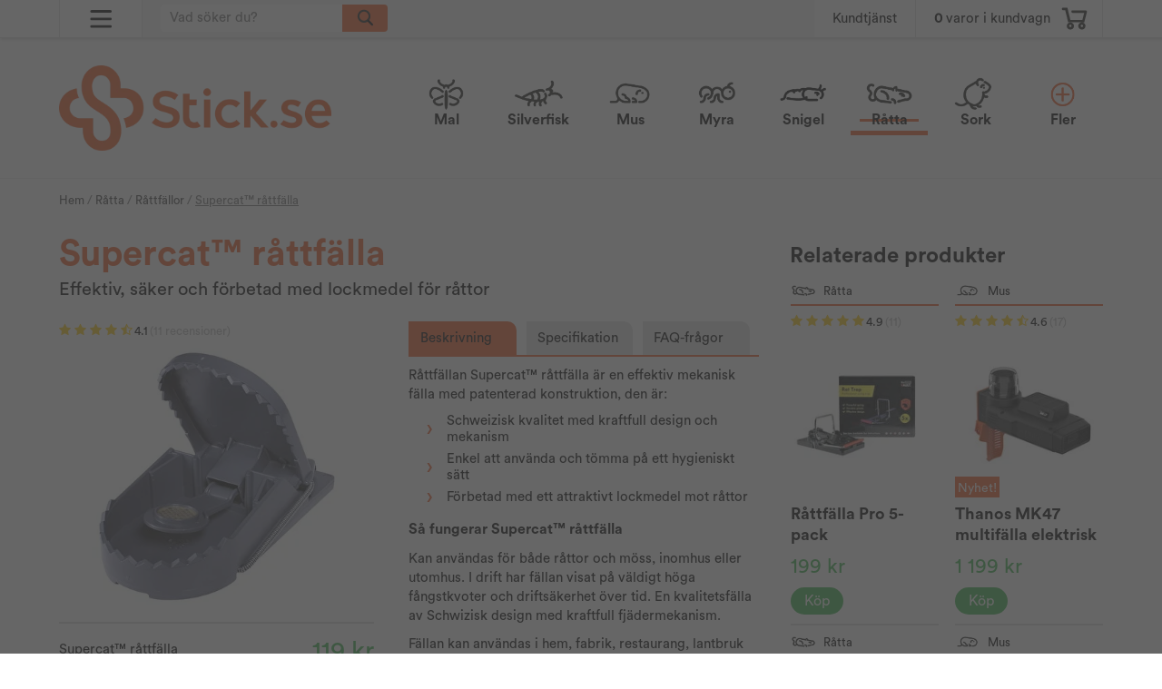

--- FILE ---
content_type: text/html; charset=UTF-8
request_url: https://stick.se/ratta/rattfallor/supercat-rattfalla/
body_size: 72423
content:
<!doctype html><html lang="sv" class=""><head><meta http-equiv="content-type" content="text/html; charset=utf-8"><title>Köp Supercat™ råttfälla</title><meta name="description" content="Råttfällan Supercat™ råttfälla är en effektiv mekanisk fälla med patenterad konstruktion, den är: .fakta-lista {
list-style: none;
padding-left: 20px; /* indrag före hela listan */
margin: 0 0 15px 0;
}
.fakta-lista li {
position:"><meta name="keywords" content=""><meta name="robots" content="index, follow"><meta name="viewport" content="width=device-width, initial-scale=1"><!-- WIKINGGRUPPEN 9.0.0 --><link rel="shortcut icon" href="/favicon2.png"><link rel="apple-touch-icon" sizes="180x180" href="/apple-touch-icon.png"><link rel="icon" type="image/png" sizes="32x32" href="/favicon-32x32.png"><link rel="icon" type="image/png" sizes="16x16" href="/favicon-16x16.png"><link rel="manifest" href="/site.webmanifest"><link rel="mask-icon" href="/safari-pinned-tab.svg" color="#5bbad5"><meta name="msapplication-TileColor" content="#da532c"><meta name="theme-color" content="#000000"><link rel="stylesheet" href="//fonts.googleapis.com/css?family=Open+Sans:400italic,600italic,700italic,400,600,700"><link rel="stylesheet" href="//wgrremote.se/fonts/wgr-icons/1.0/wgr-icons.min.css"><link rel="stylesheet" href="/frontend/view_desktop/css/compiled.css?v=911"><link rel="stylesheet" href="//wgrremote.se/jquery-ui/1.11.2/smooth/jquery-ui.min.css"><link rel="stylesheet" href="/css/jquery.multiselect.css"><link rel="stylesheet" href="/css/filter.css?v=911"><link rel="canonical" href="https://stick.se/ratta/supercat-rattfalla/"><link rel="alternate" hreflang="sv" href="https://stick.se/ratta/rattfallor/supercat-rattfalla/"><link rel="alternate" hreflang="da" href="https://stick-shop.dk/rotte/supercat-rottefaelde/"><link rel="alternate" hreflang="nl" href="https://stick-shop.nl/ratten/supercat-rattenval/"><link rel="alternate" hreflang="fi" href="https://stick.fi/fi/rotta/supercat-rottaloukku/"><link rel="alternate" hreflang="no" href="https://stick.no/rotte/supercat-rottefelle/"><script>window.dataLayer = window.dataLayer || [];
function gtag(){dataLayer.push(arguments);}
gtag('consent', 'default', {
'ad_storage': 'denied',
'analytics_storage': 'denied',
'ad_user_data': 'denied',
'ad_personalization': 'denied'
});
window.updateGoogleConsents = (function () {
let consents = {};
let timeout;
const addConsents = (function() {
let executed = false;
return function() {
if (!executed) {
executed = true;
gtag('consent', 'update', consents);
delete window.updateGoogleConsents;
}
}
})();
return function (obj) {
consents = { ...consents, ...obj };
clearTimeout(timeout);
setTimeout(addConsents, 25);
}
})();</script><script>document.addEventListener('DOMContentLoaded', function(){
$(document).on('acceptCookies2', function() {
$('body').append(atob('PHNjcmlwdD51cGRhdGVHb29nbGVDb25zZW50cyh7ICdhZF9zdG9yYWdlJzogJ2dyYW50ZWQnIH0pOzwvc2NyaXB0Pg=='));
});
});</script><script>document.addEventListener('DOMContentLoaded', function(){
$(document).on('acceptCookies1', function() {
$('body').append(atob('PHNjcmlwdD51cGRhdGVHb29nbGVDb25zZW50cyh7ICdhbmFseXRpY3Nfc3RvcmFnZSc6ICdncmFudGVkJyB9KTs8L3NjcmlwdD4='));
});
});</script><script>document.addEventListener('DOMContentLoaded', function(){
$(document).on('acceptCookies2', function() {
$('body').append(atob('PHNjcmlwdD51cGRhdGVHb29nbGVDb25zZW50cyh7ICdhZF91c2VyX2RhdGEnOiAnZ3JhbnRlZCcgfSk7PC9zY3JpcHQ+'));
});
});</script><script>document.addEventListener('DOMContentLoaded', function(){
$(document).on('acceptCookies2', function() {
$('body').append(atob('PHNjcmlwdD51cGRhdGVHb29nbGVDb25zZW50cyh7ICdhZF9wZXJzb25hbGl6YXRpb24nOiAnZ3JhbnRlZCcgfSk7PC9zY3JpcHQ+'));
});
});</script><script>document.addEventListener('DOMContentLoaded', function(){
$(document).on('denyCookies2', function() {
$('body').append(atob('PHNjcmlwdD51cGRhdGVHb29nbGVDb25zZW50cyh7ICdhZF9zdG9yYWdlJzogJ2RlbmllZCcgfSk7PC9zY3JpcHQ+'));
});
});</script><script>document.addEventListener('DOMContentLoaded', function(){
$(document).on('denyCookies1', function() {
$('body').append(atob('PHNjcmlwdD51cGRhdGVHb29nbGVDb25zZW50cyh7ICdhbmFseXRpY3Nfc3RvcmFnZSc6ICdkZW5pZWQnIH0pOzwvc2NyaXB0Pg=='));
});
});</script><script>document.addEventListener('DOMContentLoaded', function(){
$(document).on('denyCookies2', function() {
$('body').append(atob('PHNjcmlwdD51cGRhdGVHb29nbGVDb25zZW50cyh7ICdhZF91c2VyX2RhdGEnOiAnZGVuaWVkJyB9KTs8L3NjcmlwdD4='));
});
});</script><script>document.addEventListener('DOMContentLoaded', function(){
$(document).on('denyCookies2', function() {
$('body').append(atob('PHNjcmlwdD51cGRhdGVHb29nbGVDb25zZW50cyh7ICdhZF9wZXJzb25hbGl6YXRpb24nOiAnZGVuaWVkJyB9KTs8L3NjcmlwdD4='));
});
});</script><script>if (typeof dataLayer == 'undefined') {var dataLayer = [];} dataLayer.push({"event":"fireEvent","eventCategory":"productDetail","ecommerce":{"currencyCode":"SEK","detail":{"products":[{"name":"Supercat\u2122 rattfalla","id":401,"price":119,"category":"ratta\/rattfallor"}]}}}); dataLayer.push({"event":"fireRemarketing","remarketing_params":{"ecomm_prodid":"F1C540","ecomm_category":"ratta\/rattfallor","ecomm_totalvalue":119,"isSaleItem":false,"ecomm_pagetype":"product"}}); (function(w,d,s,l,i){w[l]=w[l]||[];w[l].push({'gtm.start':
new Date().getTime(),event:'gtm.js'});var f=d.getElementsByTagName(s)[0],
j=d.createElement(s),dl=l!='dataLayer'?'&l='+l:'';j.async=true;j.src=
'//www.googletagmanager.com/gtm.js?id='+i+dl;f.parentNode.insertBefore(j,f);
})(window,document,'script','dataLayer','GTM-5T3WSLQ');</script><!-- Start Google Analytics 4 --><!-- Google tag (gtag.js) --><script async src="https://www.googletagmanager.com/gtag/js?id=G-4N09G8VB06"></script><script>window.dataLayer = window.dataLayer || [];
function gtag(){dataLayer.push(arguments);}
gtag('js', new Date());
gtag('set', 'url_passthrough', true); gtag('config', 'G-4N09G8VB06');
gtag(...["event","view_item",{"currency":"SEK","items":[{"item_id":"1029001","item_name":"Supercat\u2122 r\u00e5ttf\u00e4lla","price":119,"item_category":"ratta\/rattfallor"}]}]);</script><!-- End Google Analytics 4 --><script>document.addEventListener('DOMContentLoaded', function(){
$(document).on('acceptCookies2', function() {
$('body').append(atob('PHNjcmlwdD4hZnVuY3Rpb24oZixiLGUsdixuLHQscyl7aWYoZi5mYnEpcmV0dXJuO249Zi5mYnE9ZnVuY3Rpb24oKXtuLmNhbGxNZXRob2Q/[base64]'));
});
});</script><meta name="google-site-verification" content="zvjmjVUtigyTZlwLscZVjo3UaDRyCrhcXY4WT_SevJM" /><script type="text/javascript"> var TRACKER_KEY = "tk_eyJ0eXAiOiJKV1QiLCJhbGciOiJIUzI1NiJ9.eyJ1aWQiOjQ2ODN9.T9GLdG4BY8KkShK68R65mixh-CsSzosJtAKBbwrxOUI";window.zlt_queue||(window.zlt_queue=[]),window.zlt_queue2||(window.zlt_queue2=[]),window.zlt=function(){},window.zlt.rec=function(p,k,d){var u={p,k,d};window.zlt_queue2.push(u)},zlt.track=function(w,n){var u={};u[w]=n,window.zlt_queue.push(u)};</script><script src="https://assets.zubitracker.io/v1/tracker/js/v1.4.0/zubitracker-v1.4.js"></script><script src="https://analytics.ahrefs.com/analytics.js" data-key="TuInRo6DlLSuakPozPYUYg" async></script><!-- Twitter conversion tracking base code --><script>!function(e,t,n,s,u,a){e.twq||(s=e.twq=function(){s.exe?s.exe.apply(s,arguments):s.queue.push(arguments);
},s.version='1.1',s.queue=[],u=t.createElement(n),u.async=!0,u.src='https://static.ads-twitter.com/uwt.js',
a=t.getElementsByTagName(n)[0],a.parentNode.insertBefore(u,a))}(window,document,'script');
twq('config','qfykh');</script><!-- End Twitter conversion tracking base code --><script defer src="https://pin.stick.se/jsTag?ap=1954027169"></script><link rel="stylesheet" type="text/css" href="/js/jquery.fancybox-2.15/jquery.fancybox.css" media="screen"><meta property="og:title" content="Supercat™ råttfälla"/><meta property="og:description" content="Råttfällan Supercat™ råttfälla är en effektiv mekanisk fälla med patenterad konstruktion, den är:.fakta-lista {
list-style: none;
padding-left: 20px; /* indrag före hela listan */
margin: 0 0 15px 0;
}
.fakta-lista li {
position: relative;
padding-left: 22px; /* avstånd mellan symbol och text */
margin-bottom: 6px;
font-size: 1rem;
line-height: 1.2;
}
.fakta-lista li::before {
content: &quot;›&quot;;
color: #f15a24;
font-weight: normal;
font-size: 1.6em;
position: absolute;
left: 0;
top: 50%;
transform: translateY(-52%); /* finjusterad för perfekt vertikal placering */
line-height: 1;
}Schweizisk kvalitet med kraftfull design och mekanism Enkel att använda och tömma på ett hygieniskt sättFörbetad med ett attraktivt lockmedel mot råttorSå fungerar Supercat™ råttfällaKan användas för både råttor och möss, inomhus eller utomhus. I drift har fällan visat på väldigt höga fångstkvoter och driftsäkerhet över tid. En kvalitetsfälla av Schwizisk design med kraftfull fjädermekanism.Fällan kan användas i hem, fabrik, restaurang, lantbruk eller andra lokaler/områden med råttproblem.En säker konstruktion gör att slaget träffar precis rätt på råttan vilket leder till att bytet omedelbart och humant avlivas. Den höga precisionen i fällan gör att inte mer kraft än nödvändigt används. Det gör att fällan inte kan skada barn eller husdjur.Att slänga fångsten görs hygieniskt helt utan kontakt med bytet. Ett enkelt handgrepp och du kan släppa fångsten direkt i en sopbehållare.Så använder du råttfällanTryck ned den stora spaken på fällans baksida halvvägs och håll nedtryckt (bild th.) medan du tar bort skyddet som täcker betet. Tryck ned hela vägen för att aptera.Placera ut fällan med den öppna sidan mot en vägg. Råttor rör sig gärna längs med väggar varför det är en bra placering.Kontrollera fällan för fångst regelbundet.Töm fällan vid fångst genom att trycka ned spaken så att fångsten lossnar, gärna direkt över en soppåse.Börja om igen med punkt 2. Fyll på betet när detta blivit för gammalt eller förbrukats."/><meta property="og:type" content="product"/><meta property="og:url" content="https://stick.se/ratta/supercat-rattfalla/"/><meta property="og:site_name" content="Stick.se"/><meta property="product:retailer_item_id" content="1029001"/><meta property="product:price:amount" content="119" /><meta property="product:price:currency" content="SEK" /><meta property="product:availability" content="instock" /><meta property="og:image" content="https://stick.se/images/zoom/6401334a.jpg"/><meta property="og:image" content="https://stick.se/images/zoom/6401334a_2.jpg"/><meta property="og:image" content="https://stick.se/images/zoom/6401334a_3.jpg"/><script type="application/ld+json">{
"@context": "https:\/\/schema.org",
"@type": "Product",
"sku": "1029001",
"name": "Supercat\u2122 r\u00e5ttf\u00e4lla",
"description": "R\u00e5ttf\u00e4llan Supercat\u2122 r\u00e5ttf\u00e4lla \u00e4r en effektiv mekanisk f\u00e4lla med patenterad konstruktion, den \u00e4r:.fakta-lista {\n list-style: none;\n padding-left: 20px; \/* indrag f\u00f6re hela listan *\/\n margin: 0 0 15px 0;\n}\n\n.fakta-lista li {\n position: relative;\n padding-left: 22px; \/* avst\u00e5nd mellan symbol och text *\/\n margin-bottom: 6px;\n font-size: 1rem;\n line-height: 1.2;\n}\n\n.fakta-lista li::before {\n content: \"\u203a\";\n color: #f15a24;\n font-weight: normal;\n font-size: 1.6em;\n position: absolute;\n left: 0;\n top: 50%;\n transform: translateY(-52%); \/* finjusterad f\u00f6r perfekt vertikal placering *\/\n line-height: 1;\n}Schweizisk kvalitet med kraftfull design och mekanism\u00a0Enkel att anv\u00e4nda och t\u00f6mma p\u00e5 ett hygieniskt s\u00e4ttF\u00f6rbetad med ett attraktivt lockmedel mot r\u00e5ttor",
"url": "https:\/\/stick.se\/ratta\/supercat-rattfalla\/",
"offers": {
"@type": "Offer",
"availability": "https:\/\/schema.org\/InStock",
"price": 119,
"priceCurrency": "SEK",
"itemCondition": "https:\/\/schema.org\/NewCondition",
"seller": {
"@type": "Organization",
"name": "Stick",
"url": "https:\/\/stick.se\/"
}
},
"aggregateRating": {
"@type": "AggregateRating",
"ratingValue": 4.1,
"reviewCount": 11,
"bestRating": 5,
"worstRating": 1
},
"brand": {
"@type": "Brand",
"name": "SuperCat"
},
"image": [
{
"@type": "ImageObject",
"url": "https:\/\/stick.se\/images\/normal\/6401334a.jpg"
},
{
"@type": "ImageObject",
"url": "https:\/\/stick.se\/images\/normal\/6401334a_2.jpg"
},
{
"@type": "ImageObject",
"url": "https:\/\/stick.se\/images\/normal\/6401334a_3.jpg"
}
],
"review": [
{
"@type": "Review",
"author": {
"@type": "Person",
"name": "Elin"
},
"datePublished": "2025-03-05 21:11:54",
"reviewBody": "St\u00e5tt ute mot en v\u00e4gg bredvid r\u00e5ttans h\u00e5l med Nutella och jordn\u00f6tssm\u00f6r i ett par dagar nu men ingen f\u00e5ngst",
"reviewRating": {
"@type": "Rating",
"bestRating": "5",
"ratingValue": 2,
"worstRating": "1"
}
},
{
"@type": "Review",
"author": {
"@type": "Person",
"name": "Ruta"
},
"datePublished": "2025-02-05 18:45:29",
"reviewBody": "",
"reviewRating": {
"@type": "Rating",
"bestRating": "5",
"ratingValue": 5,
"worstRating": "1"
}
},
{
"@type": "Review",
"author": {
"@type": "Person",
"name": "Anne"
},
"datePublished": "2025-01-14 22:46:11",
"reviewBody": "Verkade bra men sm\u00e4ller igen vid minsta r\u00f6relse. F\u00e4llan g\u00e5r igen av sig sj\u00e4lv.",
"reviewRating": {
"@type": "Rating",
"bestRating": "5",
"ratingValue": 1,
"worstRating": "1"
}
},
{
"@type": "Review",
"author": {
"@type": "Person",
"name": "Lars-Erik"
},
"datePublished": "2025-01-04 20:10:48",
"reviewBody": "",
"reviewRating": {
"@type": "Rating",
"bestRating": "5",
"ratingValue": 4,
"worstRating": "1"
}
},
{
"@type": "Review",
"author": {
"@type": "Person",
"name": "Anonym"
},
"datePublished": "2024-10-20 17:44:39",
"reviewBody": "Snabb leverans.",
"reviewRating": {
"@type": "Rating",
"bestRating": "5",
"ratingValue": 4,
"worstRating": "1"
}
}
],
"category": [
"R\u00e5tta",
"R\u00e5ttf\u00e4llor"
]
}</script></head><body><div id="fb-root"></div><script>(function(w,d,t,r,u){var f,n,i;w[u]=w[u]||[],f=function(){var o={ti:"26022965"};o.q=w[u],w[u]=new UET(o),w[u].push("pageLoad")},n=d.createElement(t),n.src=r,n.async=1,n.onload=n.onreadystatechange=function(){var s=this.readyState;s&&s!=="loaded"&&s!=="complete"||(f(),n.onload=n.onreadystatechange=null)},i=d.getElementsByTagName(t)[0],i.parentNode.insertBefore(n,i)})(window,document,"script","//bat.bing.com/bat.js","uetq");</script><div class="l-mobile-header clearfix"><div class="l-mobile-header-inner-container"><div class="l-mobile-header__left clearfix"><div class="l-mobile-header__left__left"><button class="neutral-btn mini-menu"><img src="/frontend/view_desktop/design/menu3.svg" class="menu-icon"><i class="wgr-icon icon-times"></i></button></div></div><div class="l-mobile-header__middle"><div class="l-mobile-header__middle-inner1" style="background-image: url(/frontend/view_desktop/design/downicon1.png.webp);"><select class="chose-cat-select" onchange="if (this.value) window.location.href=this.value"><option selected deselected style="display:none;" value="/" class="chosen-cat">Välj skadedjur</option><option value="/mal/"><span>Mal</span></option><option value="/silverfisk/"><span>Silverfisk</span></option><option value="/mus/"><span>Mus</span></option><option value="/myra/"><span>Myra</span></option><option value="/snigel/"><span>Snigel</span></option><option selected value="/ratta/"><span>Råtta</span></option><option value="/sork/"><span>Sork</span></option><option value="/fagel/"><span>Fågel</span></option><option value="/mygga/"><span>Mygga</span></option><option value="/palsanger/"><span>Pälsänger</span></option><option value="/vagglus/"><span>Vägglus</span></option><option value="/fasting/"><span>Fästing</span></option><option value="/geting/"><span>Geting</span></option><option value="/bananfluga/"><span>Bananfluga</span></option><option value="/tvestjart/"><span>Tvestjärt</span></option><option value="/lus/"><span>Lus</span></option><option value="/kackerlacka/"><span>Kackerlacka</span></option><option value="/fluga/"><span>Fluga</span></option><option value="/loppa/"><span>Loppa</span></option><option value="/radjur/"><span>Rådjur</span></option><option value="/mullvad/"><span>Mullvad</span></option><option value="/akersnigel/"><span>Åkersnigel</span></option><option value="/spindel/"><span>Spindel</span></option><option value="/mjolbagge/"><span>Mjölbagge</span></option><option value="/huggorm/"><span>Huggorm</span></option><option value="/luba/"><span>LUBA</span></option><option value="/ovrigt/"><span>Övrigt</span></option><option value="/skadedjur/"> <span>Alla skadedjur</span></option></select></div> <!-- .end l-mobile-header__middle-inner1/2 --></div><div class="l-mobile-header__right"><div class="l-mobile-header__right_left"><button class="neutral-btn mini-search js-touch-area"><img class="search-icon" src="/frontend/view_desktop/design/mag3.svg"></button></div><button class="neutral-btn mini-cart js-touch-area" onclick="goToURL('https://stick.se/checkout/')"><div class="mini-cart-inner"><img src="/frontend/view_desktop/design/cart3.svg" class="mobile-cart-icon" alt="Cart"></div></button></div></div></div><div class="l-mobile-logo show-for-large"><a class="site-logo" href="/"><img src="/frontend/view_desktop/design/logos/logo_sv.png.webp" alt="Stick.se"></a></div><div class="page"><div class="l-top-menu-holder"><div class="l-top-menu l-constrained clearfix"> <div class="l-top-menu__left has-dropdown-click-menu"> <span><img src="/frontend/view_desktop/design/menu3.svg" class="menu-icon"><i class="wgr-icon icon-times is-hidden"></i></span> <ul class="dropdown-click-menu"> <li><a class="" href="/info/om-oss/">Om oss</a></li><li><a class="" href="/info/villkor/">Villkor</a></li><li><a class="" href="/contact/">Kontakt</a></li> <li><a class="" href="/customer-login/">Återförsäljare</a></li> <li><a class="" href="/skadedjur/">Sök skadedjur</a></li> <li><a class="" href="/blogg/">Blogg</a></li> </ul> </div><div class="l-top-menu__right clearfix">
<div class="l-top-menu__right__left l-top-menu__right__left--contact"> <a href="/contact/">Kundtjänst</a> </div><div class="l-top-menu__right__right"> <div id="topcart-holder"><div id="topcart-area"><span class="topcart-empty"><span class="topcart-count">0</span> varor i kundvagn<img src="/frontend/view_desktop/design/cart3.svg" class="topcart-icon" alt="Cart"><div id="topcart-hoverarea"></div></span></div></div><div id="popcart"></div> </div> </div><div class="l-top-menu__middle"> <!-- Search Box --><form method="get" action="/search/" class="site-search input-highlight input-table input-table--middle" itemprop="potentialAction" itemscope itemtype="http://schema.org/SearchAction"><meta itemprop="target" content="https://stick.se/search/?q={q}"/><input type="hidden" name="lang" value="sv"><div class="input-table__item stretched"><input type="search" autocomplete="off" value="" name="q" class="js-autocomplete-input neutral-btn stretched site-search__input" placeholder="Vad söker du?" required itemprop="query-input"><div class="is-autocomplete-spinner"></div><i class="is-autocomplete-clear wgr-icon icon-times-circle"></i></div><div class="input-table__item"> <button type="submit" class="neutral-btn site-search__btn"> <img src="/frontend/view_desktop/design/mag3.svg" class="site-search-icon"> </button></div></form> </div> </div></div><div class="l-header-holder"><div class="l-header l-constrained clearfix"> <div class="l-header__left"> <a class="site-logo" href="/"><img src="/frontend/view_desktop/design/logos/logo_sv.png.webp" alt="Stick.se"></a> </div> <div class="l-header__right"> <ul class="nav site-nav dropdown-menu"><li class="hide-for-xxlarge"><a href="/mal/"><div class="site-nav__img"><img src="/images/category/mal.png.webp"></div><span>Mal</span></a></li><li class="hide-for-xxlarge"><a href="/silverfisk/"><div class="site-nav__img"><img src="/images/category/silver.png.webp"></div><span>Silverfisk</span></a></li><li class="hide-for-xxlarge"><a href="/mus/"><div class="site-nav__img"><img src="/images/category/mus.png.webp"></div><span>Mus</span></a></li><li class="hide-for-xxlarge"><a href="/myra/"><div class="site-nav__img"><img src="/images/category/myra.png.webp"></div><span>Myra</span></a></li><li class="hide-for-xxlarge"><a href="/snigel/"><div class="site-nav__img"><img src="/images/category/snigel.png.webp"></div><span>Snigel</span></a></li><li class="hide-for-xxlarge selected"><a href="/ratta/"><div class="site-nav__img"><img src="/images/category/ratta.png.webp"></div><span>Råtta</span></a></li><li class="hide-for-xxlarge"><a href="/sork/"><div class="site-nav__img"><img src="/images/category/sork.png.webp"></div><span>Sork</span></a></li><li class="show-for-xxlarge"><a href="/mal/"><div class="site-nav__img"><img src="/images/category/mal.png.webp"></div><span>Mal</span></a></li><li class="show-for-xxlarge"><a href="/silverfisk/"><div class="site-nav__img"><img src="/images/category/silver.png.webp"></div><span>Silverfisk</span></a></li><li class="show-for-xxlarge"><a href="/mus/"><div class="site-nav__img"><img src="/images/category/mus.png.webp"></div><span>Mus</span></a></li><li class="show-for-xxlarge"><a href="/myra/"><div class="site-nav__img"><img src="/images/category/myra.png.webp"></div><span>Myra</span></a></li><li class="show-for-xxlarge"><a href="/snigel/"><div class="site-nav__img"><img src="/images/category/snigel.png.webp"></div><span>Snigel</span></a></li> <li class="site-nav__more"> <a href="" title="Fler"> <div class="site-nav__img more"><img src="/frontend/view_desktop/design/more.png?v1"></div> <div class="site-nav__img less"><img src="/frontend/view_desktop/design/less.png?v1"></div> <span class="more">Fler</span> <span class="less">Färre</span> </a> </li></ul> <!-- end .site-nav with dropdown. --> </div> <div class="dropdown-hiddencats"> <div class="dropdown-hiddencats-inner l-constrained"> <ul class="nav site-nav dropdown-menu"> <li class="hide-for-xxlarge"><a href="/fagel/"><span>Fågel</span></a></li><li class="hide-for-xxlarge"><a href="/mygga/"><span>Mygga</span></a></li><li class="hide-for-xxlarge"><a href="/palsanger/"><span>Pälsänger</span></a></li><li class="hide-for-xxlarge"><a href="/vagglus/"><span>Vägglus</span></a></li><li class="hide-for-xxlarge"><a href="/fasting/"><span>Fästing</span></a></li><li class="hide-for-xxlarge"><a href="/geting/"><span>Geting</span></a></li><li class="hide-for-xxlarge"><a href="/bananfluga/"><span>Bananfluga</span></a></li><li class="hide-for-xxlarge"><a href="/tvestjart/"><span>Tvestjärt</span></a></li><li class="hide-for-xxlarge"><a href="/lus/"><span>Lus</span></a></li><li class="hide-for-xxlarge"><a href="/kackerlacka/"><span>Kackerlacka</span></a></li><li class="hide-for-xxlarge"><a href="/fluga/"><span>Fluga</span></a></li><li class="hide-for-xxlarge"><a href="/loppa/"><span>Loppa</span></a></li><li class="hide-for-xxlarge"><a href="/radjur/"><span>Rådjur</span></a></li><li class="hide-for-xxlarge"><a href="/mullvad/"><span>Mullvad</span></a></li><li class="hide-for-xxlarge"><a href="/akersnigel/"><span>Åkersnigel</span></a></li><li class="hide-for-xxlarge"><a href="/spindel/"><span>Spindel</span></a></li><li class="hide-for-xxlarge"><a href="/mjolbagge/"><span>Mjölbagge</span></a></li><li class="hide-for-xxlarge"><a href="/huggorm/"><span>Huggorm</span></a></li><li class="hide-for-xxlarge"><a href="/luba/"><span>LUBA</span></a></li><li class="hide-for-xxlarge"><a href="/ovrigt/"><span>Övrigt</span></a></li><li class="hide-for-xxlarge idpests-menuitem "><a href="/skadedjur/"><span>Alla skadedjur</span></a></li> <li class="show-for-xxlarge selected"><a href="/ratta/"><span>Råtta</span></a></li><li class="show-for-xxlarge"><a href="/sork/"><span>Sork</span></a></li><li class="show-for-xxlarge"><a href="/fagel/"><span>Fågel</span></a></li><li class="show-for-xxlarge"><a href="/mygga/"><span>Mygga</span></a></li><li class="show-for-xxlarge"><a href="/palsanger/"><span>Pälsänger</span></a></li><li class="show-for-xxlarge"><a href="/vagglus/"><span>Vägglus</span></a></li><li class="show-for-xxlarge"><a href="/fasting/"><span>Fästing</span></a></li><li class="show-for-xxlarge"><a href="/geting/"><span>Geting</span></a></li><li class="show-for-xxlarge"><a href="/bananfluga/"><span>Bananfluga</span></a></li><li class="show-for-xxlarge"><a href="/tvestjart/"><span>Tvestjärt</span></a></li><li class="show-for-xxlarge"><a href="/lus/"><span>Lus</span></a></li><li class="show-for-xxlarge"><a href="/kackerlacka/"><span>Kackerlacka</span></a></li><li class="show-for-xxlarge"><a href="/fluga/"><span>Fluga</span></a></li><li class="show-for-xxlarge"><a href="/loppa/"><span>Loppa</span></a></li><li class="show-for-xxlarge"><a href="/radjur/"><span>Rådjur</span></a></li><li class="show-for-xxlarge"><a href="/mullvad/"><span>Mullvad</span></a></li><li class="show-for-xxlarge"><a href="/akersnigel/"><span>Åkersnigel</span></a></li><li class="show-for-xxlarge"><a href="/spindel/"><span>Spindel</span></a></li><li class="show-for-xxlarge"><a href="/mjolbagge/"><span>Mjölbagge</span></a></li><li class="show-for-xxlarge"><a href="/huggorm/"><span>Huggorm</span></a></li><li class="show-for-xxlarge"><a href="/luba/"><span>LUBA</span></a></li><li class="show-for-xxlarge"><a href="/ovrigt/"><span>Övrigt</span></a></li><li class="show-for-xxlarge idpests-menuitem "><a href="/skadedjur/"><span>Alla skadedjur</span></a></li> </ul> </div> </div> </div></div><div class="l-holder clearfix"><div class="l-content clearfix"><div class="l-main"> <div class="l-constrained l-constrained--breadcrumbs"> <ol class="nav breadcrumbs clearfix" itemprop="breadcrumb" itemscope itemtype="http://schema.org/BreadcrumbList"> <li itemprop="itemListElement" itemscope itemtype="http://schema.org/ListItem"> <meta itemprop="position" content="1"> <a href="/" itemprop="item"><span itemprop="name">Hem</span></a> / </li> <li itemprop="itemListElement" itemscope itemtype="http://schema.org/ListItem"> <meta itemprop="position" content="2"> <a href="/ratta/" title="Råtta" itemprop="item"><span itemprop="name">Råtta</span></a> / </li> <li itemprop="itemListElement" itemscope itemtype="http://schema.org/ListItem"> <meta itemprop="position" content="3"> <a href="/ratta/rattfallor/" title="Råttfällor" itemprop="item"><span itemprop="name">Råttfällor</span></a> / </li> <li><span class="current-bread">Supercat™ råttfälla</span></li> </ol> </div><div class="l-inner"><div class="clearfix"><div class="l-product"><h1 class="product-title notranslate">Supercat™ råttfälla</h1><div class="product-preamble">Effektiv, säker och förbetad med lockmedel för råttor</div><div class="l-product-col-1"><div class="product-item__rating"><a class="review-anchor" href="#reviews" text="reviews"><div><i class="wgr-icon icon-star review-stars review-stars-on"></i><i class="wgr-icon icon-star review-stars review-stars-on"></i><i class="wgr-icon icon-star review-stars review-stars-on"></i><i class="wgr-icon icon-star review-stars review-stars-on"></i><i class="wgr-icon icon-star-half-o review-stars review-stars-on"></i><span class="product-item__rating__exakt">4.1</span><span class="product-item__rating__number">(11 recensioner)</span></div></a></div><div class="product-carousel-wrapper"><div id="currentBild" class="product-carousel is-slideshow js-slideshow"><a class="fancyBoxLink" href="/images/zoom/6401334a.jpg"
title="Förstora bilden" data-id="810" rel="produktbilder"><img src="/images/normal/6401334a.jpg.webp"
alt="Supercat™ råttfälla"
></a><a class="fancyBoxLink" href="/images/zoom/6401334a_2.jpg"
title="Förstora bilden" data-id="811" rel="produktbilder"><img src="/images/normal/6401334a_2.jpg.webp"
alt="Supercat™ råttfälla förpackning"
></a><a class="fancyBoxLink" href="/images/zoom/6401334a_3.jpg"
title="Förstora bilden" data-id="812" rel="produktbilder"><img src="/images/normal/6401334a_3.jpg.webp"
alt="Supercat™ råttfälla i bruk"
loading="lazy"></a></div><div class="slick-arrows slick-prev"><i class="wgr-icon icon-arrow-left5"></i></div><div class="slick-arrows slick-next"><i class="wgr-icon icon-arrow-right5"></i></div></div><form name="addToBasketForm" id="addToBasketForm"
action="/checkout/?action=additem"
method="post" onsubmit="return checkVisaProdSubmit()"><input type="hidden" id="aktivprislista" value="0"><input type="hidden" id="aktivprislistaprocent" value="100"><div class="l-product-price clearfix"><div class="l-product-price__left">Supercat™ råttfälla</div><div class="l-product-price__right"><input type="hidden" id="avtalskund" value="0"><div class="product-price-field"><span id="prisruta" class="price produktpris">119 kr</span></div></div></div><div class="l-product-thumb"> <div class="l-product-thumb__left"> <div class="product-thumbs"><a class="fancyBoxLink" rel="produktbilder" href="/images/zoom/6401334a.jpg"><img data-id="810" src="/images/list/6401334a.jpg.webp" alt="Supercat™ råttfälla" id="thumb0"></a> <a class="fancyBoxLink" rel="produktbilder" href="/images/zoom/6401334a_2.jpg"><img data-id="811" src="/images/list/6401334a_2.jpg.webp" alt="Supercat™ råttfälla förpackning" id="thumb1"></a> <a class="fancyBoxLink" rel="produktbilder" href="/images/zoom/6401334a_3.jpg"><img data-id="812" src="/images/list/6401334a_3.jpg.webp" alt="Supercat™ råttfälla i bruk" id="thumb2"></a> </div> </div> <div class="l-product-thumb__right"> <div id="addToCardButtonDiv"><div class="product-cart-button-wrapper "><div class="product-quantity--select-holder js-quantity--select-holder"><select class="product-quantity--select js-amount-select"
title="Antal"
><option value="1">1 st</option><option value="2">2 st</option><option value="3">3 st</option><option value="4">4 st</option><option value="5">5 st</option><option value="6">6 st</option><option value="7">7 st</option><option value="8">8 st</option><option value="9">9 st</option><option value="10">10 st</option><option value="+">Fler</option></select></div><div class="product-quantity-holder js-amount-input-div" style="display: none"><button class="product-quantity-buttons product-quantity-button--decrease js-product-quantity-decrease">-</button><div class="product-quantity-input__holder"><input type="tel"
name="antal"
title="Antal"
class="product-quantity js-product-quantity"
maxlength="3"
value="1"
onkeyup="updateValSum()"
><span>st</span></div><button class="product-quantity-buttons product-quantity-button--increase js-product-quantity-increase">+</button></div><a class="btn btn--primary visaprodBuyButton" href="#"
# onclick="return visaProdSubmit()
#">Köp</a></div></div><div class="product-stock"><div id="lagerstatusFinns" class="product-stock-item in-stock"><i class="wgr-icon icon-check"></i> <span class="product-stock-item__text">Snabb leverans: 1-2 dagar</span></div><div id="lagerstatusBestallningsvara" class="product-stock-item on-order"><span class="product-stock-item__text"><i class="wgr-icon icon-info2"></i> Finns ej i lagret</span></div><div id="lagerstatusFinnsNagra" class="product-stock-item soon-out-of-stock"><i class="wgr-icon icon-info2"></i> <span class="product-stock-item__text js-replace-stock-text">.</span></div></div><div id="lagerstatusFinnsEj" class="product-stock product-stock-item out-of-stock"><i class="wgr-icon icon-times"></i> <span class="product-stock-item__text">Finns ej i lagret</span></div><div id="stafflandemain" class="product-staggering"></div> </div> </div> </div><div class="l-product-col-2 clearfix"><input type="hidden" id="hasStafflande" value="false"><input type="hidden" name="staffAntalFras" value="Antal"><input type="hidden" name="staffPrisFras" value="Pris/st"><input type="hidden" name="staffRabattFras" value="Rabatt"><input type="hidden" name="ordPrisFras" value="Ord."><input type="hidden" name="valdKombination" value="540"><input type="hidden" name="varamoms" value="25"><input type="hidden" name="inKampanj" value="0"><input type="hidden" name="hasValalternativ" value="0"><input type="hidden" name="id" value="401"><input type="hidden" name="bestallningsvara" value="0"><input type="hidden" name="forhandsbestall" value="0"><input type="hidden" name="lagergrans" value="0"><input type="hidden" name="maxAntal" value="20"><div class="description-nav"><div class="description-nav--col description-nav--col-1 selected" id="col-1">Beskrivning</div><div class="description-nav--col description-nav--col-2" id="col-2">Specifikation</div><div class="description-nav--col description-nav--col-3" id="col-3">FAQ-frågor</div></div><div class="description-content clearfix"><div class="description-content--col description-content--col-1 selected"><div><p>Råttfällan Supercat™ råttfälla är en effektiv mekanisk fälla med patenterad konstruktion, den är:</p><style type="text/css">.fakta-lista {
list-style: none;
padding-left: 20px; /* indrag före hela listan */
margin: 0 0 15px 0;
}
.fakta-lista li {
position: relative;
padding-left: 22px; /* avstånd mellan symbol och text */
margin-bottom: 6px;
font-size: 1rem;
line-height: 1.2;
}
.fakta-lista li::before {
content: "›";
color: #f15a24;
font-weight: normal;
font-size: 1.6em;
position: absolute;
left: 0;
top: 50%;
transform: translateY(-52%); /* finjusterad för perfekt vertikal placering */
line-height: 1;
}</style><ul class="fakta-lista"><li>Schweizisk kvalitet med kraftfull design och mekanism </li><li>Enkel att använda och tömma på ett hygieniskt sätt</li><li>Förbetad med ett attraktivt lockmedel mot råttor</li></ul><h2>Så fungerar Supercat™ råttfälla</h2><p>Kan användas för både råttor och möss, inomhus eller utomhus. I drift har fällan visat på väldigt höga fångstkvoter och driftsäkerhet över tid. En kvalitetsfälla av Schwizisk design med kraftfull fjädermekanism.</p><p>Fällan kan användas i hem, fabrik, restaurang, lantbruk eller andra lokaler/områden med råttproblem.</p><p>En säker konstruktion gör att slaget träffar precis rätt på råttan vilket leder till att bytet omedelbart och humant avlivas. Den höga precisionen i fällan gör att inte mer kraft än nödvändigt används. Det gör att fällan inte kan skada barn eller husdjur.</p><p>Att slänga fångsten görs hygieniskt helt utan kontakt med bytet. Ett enkelt handgrepp och du kan släppa fångsten direkt i en sopbehållare.</p><h2>Så använder du råttfällan</h2><ol><li>Tryck ned den stora spaken på fällans baksida <u><span style="background-color:#FFFF00;">halvvägs</span></u><span style="background-color:#FFFF00;"> och håll nedtryckt (bild th.)</span> medan du tar bort skyddet som täcker betet. Tryck ned hela vägen för att aptera.</li><li>Placera ut fällan med den öppna sidan mot en vägg. Råttor rör sig gärna längs med väggar varför det är en bra placering.</li><li>Kontrollera fällan för fångst regelbundet.</li><li>Töm fällan vid fångst genom att trycka ned spaken så att fångsten lossnar, gärna direkt över en soppåse.</li><li>Börja om igen med punkt 2. Fyll på betet när detta blivit för gammalt eller förbrukats.</li></ol><p><img alt="Swissinno Supercat råttfälla aptering" height="364" src="/userfiles/image/Swissinno%20r%C3%A5ttf%C3%A4lla_aptering.png.webp" width="491"></p></div></div><div class="description-content--col description-content--col-2"><p>1st Supercat&trade; r&aring;ttf&auml;lla inkl. f&ouml;rbetad</p></div><div class="description-content--col description-content--col-3"><h6>Vad är Supercat råttfälla och vad används den till?</h6><p>Supercat råttfälla är en mekanisk fälla med patenterad konstruktion som används för att effektivt och humant fånga råttor och möss, både inomhus och utomhus.</p><h6>Hur fungerar Supercat råttfälla?</h6><p>Fällan har en kraftfull fjädermekanism som utlöses när gnagaren tar betet. Slaget träffar med hög precision vilket gör att råttan avlivas omedelbart.</p><h6>Är Supercat råttfälla säker för barn och husdjur?</h6><p>Ja, fällan är konstruerad så att slagmekanismen träffar endast bytet. Den höga precisionen och inneslutna konstruktionen minskar risken för skador på barn och husdjur vid korrekt användning.</p><h6>Hur placerar man råttfällan för bästa resultat?</h6><p>Placera fällan med den öppna sidan mot en vägg, eftersom råttor ofta rör sig längs väggar. Använd fällan där aktivitet har observerats.</p><h6>Hur tömmer man fällan på ett hygieniskt sätt?</h6><p>Fällan töms utan direkt kontakt med bytet genom att trycka ned spaken så att fångsten släpps direkt i en soppåse eller behållare.</p><h6>Behöver man använda extra bete i fällan?</h6><p>Fällan är förbetad med ett attraktivt lockmedel, men betet kan behöva fyllas på när det blivit förbrukat eller förlorat sin effekt.</p> <script type="application/ld+json">{
"@context": "https://schema.org",
"@type": "FAQPage",
"@id": "https://stick.se/ratta/supercat-rattfalla/#faq",
"mainEntity": [
{
"@type": "Question",
"name": "Vad är Supercat råttfälla och vad används den till?",
"acceptedAnswer": {
"@type": "Answer",
"text": "Supercat råttfälla är en mekanisk fälla med patenterad konstruktion som används för att effektivt och humant fånga råttor och möss, både inomhus och utomhus."
}
},
{
"@type": "Question",
"name": "Hur fungerar Supercat råttfälla?",
"acceptedAnswer": {
"@type": "Answer",
"text": "Fällan har en kraftfull fjädermekanism som utlöses när gnagaren tar betet. Slaget träffar med hög precision vilket gör att råttan avlivas omedelbart."
}
},
{
"@type": "Question",
"name": "Är Supercat råttfälla säker för barn och husdjur?",
"acceptedAnswer": {
"@type": "Answer",
"text": "Ja, fällan är konstruerad så att slagmekanismen träffar endast bytet. Den höga precisionen och inneslutna konstruktionen minskar risken för skador på barn och husdjur vid korrekt användning."
}
},
{
"@type": "Question",
"name": "Hur placerar man råttfällan för bästa resultat?",
"acceptedAnswer": {
"@type": "Answer",
"text": "Placera fällan med den öppna sidan mot en vägg, eftersom råttor ofta rör sig längs väggar. Använd fällan där aktivitet har observerats."
}
},
{
"@type": "Question",
"name": "Hur tömmer man fällan på ett hygieniskt sätt?",
"acceptedAnswer": {
"@type": "Answer",
"text": "Fällan töms utan direkt kontakt med bytet genom att trycka ned spaken så att fångsten släpps direkt i en soppåse eller behållare."
}
},
{
"@type": "Question",
"name": "Behöver man använda extra bete i fällan?",
"acceptedAnswer": {
"@type": "Answer",
"text": "Fällan är förbetad med ett attraktivt lockmedel, men betet kan behöva fyllas på när det blivit förbrukat eller förlorat sin effekt."
}
}
]
}</script></div></div></form></div><div class="l-product-col-3 clearfix" id="reviews"><h5 class="startpage-bar reviews-title">Kundrecensioner</h5><div class="reviews js-reviews"><div class="review-item"><div class="review-item__header"><div class="review-item__header__top"><div><i class="wgr-icon icon-star review-stars review-stars-on"></i><i class="wgr-icon icon-star review-stars review-stars-on"></i><i class="wgr-icon icon-star review-stars review-stars-off"></i><i class="wgr-icon icon-star review-stars review-stars-off"></i><i class="wgr-icon icon-star review-stars review-stars-off"></i></div><span class="review-date"><span>2025-03-05</span></span></div><div><span class="review-item__lang"><img src="/frontend/view_desktop/design/flags/sv.svg" height="9" width="14"></span><span class="review-item__name">Elin</span><span class="review-item__verified"><svg width="11" height="11" viewBox="0 0 11 11" fill="none" xmlns="http://www.w3.org/2000/svg"><path d="M6.9719 0L7.87024 1.39071L9.52548 1.4719L9.60929 3.12714L11 4.02548L10.2457 5.5L11 6.9719L9.60929 7.87024L9.5281 9.52548L7.87286 9.60929L6.97452 11L5.5 10.2457L4.0281 11L3.12976 9.60929L1.47452 9.5281L1.39071 7.87286L0 6.97452L0.754286 5.5L0 4.0281L1.39071 3.12976L1.4719 1.47452L3.12714 1.39071L4.02548 0L5.5 0.754286L6.9719 0Z" fill="#56A302"/><path d="M4.81646 7.39876L3.1167 5.699L3.67194 5.14376L4.82694 6.29614L7.33075 3.86829L7.87813 4.43138L4.81646 7.39876Z" fill="white"/></svg>Verifierad köpare</span></div></div><div class="review-item__body"><div>Stått ute mot en vägg bredvid råttans hål med Nutella och jordnötssmör i ett par dagar nu men ingen fångst</div></div><div class="review-item__footer"></div></div><div class="review-item"><div class="review-item__header"><div class="review-item__header__top"><div><i class="wgr-icon icon-star review-stars review-stars-on"></i><i class="wgr-icon icon-star review-stars review-stars-on"></i><i class="wgr-icon icon-star review-stars review-stars-on"></i><i class="wgr-icon icon-star review-stars review-stars-on"></i><i class="wgr-icon icon-star review-stars review-stars-on"></i></div><span class="review-date"><span>2025-02-05</span></span></div><div><span class="review-item__lang"><img src="/frontend/view_desktop/design/flags/sv.svg" height="9" width="14"></span><span class="review-item__name">Ruta</span><span class="review-item__verified"><svg width="11" height="11" viewBox="0 0 11 11" fill="none" xmlns="http://www.w3.org/2000/svg"><path d="M6.9719 0L7.87024 1.39071L9.52548 1.4719L9.60929 3.12714L11 4.02548L10.2457 5.5L11 6.9719L9.60929 7.87024L9.5281 9.52548L7.87286 9.60929L6.97452 11L5.5 10.2457L4.0281 11L3.12976 9.60929L1.47452 9.5281L1.39071 7.87286L0 6.97452L0.754286 5.5L0 4.0281L1.39071 3.12976L1.4719 1.47452L3.12714 1.39071L4.02548 0L5.5 0.754286L6.9719 0Z" fill="#56A302"/><path d="M4.81646 7.39876L3.1167 5.699L3.67194 5.14376L4.82694 6.29614L7.33075 3.86829L7.87813 4.43138L4.81646 7.39876Z" fill="white"/></svg>Verifierad köpare</span></div></div><div class="review-item__footer"></div></div><div class="review-item"><div class="review-item__header"><div class="review-item__header__top"><div><i class="wgr-icon icon-star review-stars review-stars-on"></i><i class="wgr-icon icon-star review-stars review-stars-off"></i><i class="wgr-icon icon-star review-stars review-stars-off"></i><i class="wgr-icon icon-star review-stars review-stars-off"></i><i class="wgr-icon icon-star review-stars review-stars-off"></i></div><span class="review-date"><span>2025-01-14</span></span></div><div><span class="review-item__lang"><img src="/frontend/view_desktop/design/flags/sv.svg" height="9" width="14"></span><span class="review-item__name">Anne</span><span class="review-item__verified"><svg width="11" height="11" viewBox="0 0 11 11" fill="none" xmlns="http://www.w3.org/2000/svg"><path d="M6.9719 0L7.87024 1.39071L9.52548 1.4719L9.60929 3.12714L11 4.02548L10.2457 5.5L11 6.9719L9.60929 7.87024L9.5281 9.52548L7.87286 9.60929L6.97452 11L5.5 10.2457L4.0281 11L3.12976 9.60929L1.47452 9.5281L1.39071 7.87286L0 6.97452L0.754286 5.5L0 4.0281L1.39071 3.12976L1.4719 1.47452L3.12714 1.39071L4.02548 0L5.5 0.754286L6.9719 0Z" fill="#56A302"/><path d="M4.81646 7.39876L3.1167 5.699L3.67194 5.14376L4.82694 6.29614L7.33075 3.86829L7.87813 4.43138L4.81646 7.39876Z" fill="white"/></svg>Verifierad köpare</span></div></div><div class="review-item__body"><div>Verkade bra men smäller igen vid minsta rörelse. Fällan går igen av sig själv.</div></div><div class="review-item__footer"></div></div><div class="review-item"><div class="review-item__header"><div class="review-item__header__top"><div><i class="wgr-icon icon-star review-stars review-stars-on"></i><i class="wgr-icon icon-star review-stars review-stars-on"></i><i class="wgr-icon icon-star review-stars review-stars-on"></i><i class="wgr-icon icon-star review-stars review-stars-on"></i><i class="wgr-icon icon-star review-stars review-stars-off"></i></div><span class="review-date"><span>2025-01-04</span></span></div><div><span class="review-item__lang"><img src="/frontend/view_desktop/design/flags/sv.svg" height="9" width="14"></span><span class="review-item__name">Lars-Erik</span><span class="review-item__verified"><svg width="11" height="11" viewBox="0 0 11 11" fill="none" xmlns="http://www.w3.org/2000/svg"><path d="M6.9719 0L7.87024 1.39071L9.52548 1.4719L9.60929 3.12714L11 4.02548L10.2457 5.5L11 6.9719L9.60929 7.87024L9.5281 9.52548L7.87286 9.60929L6.97452 11L5.5 10.2457L4.0281 11L3.12976 9.60929L1.47452 9.5281L1.39071 7.87286L0 6.97452L0.754286 5.5L0 4.0281L1.39071 3.12976L1.4719 1.47452L3.12714 1.39071L4.02548 0L5.5 0.754286L6.9719 0Z" fill="#56A302"/><path d="M4.81646 7.39876L3.1167 5.699L3.67194 5.14376L4.82694 6.29614L7.33075 3.86829L7.87813 4.43138L4.81646 7.39876Z" fill="white"/></svg>Verifierad köpare</span></div></div><div class="review-item__footer"></div></div><div class="review-item is-hidden"><div class="review-item__header"><div class="review-item__header__top"><div><i class="wgr-icon icon-star review-stars review-stars-on"></i><i class="wgr-icon icon-star review-stars review-stars-on"></i><i class="wgr-icon icon-star review-stars review-stars-on"></i><i class="wgr-icon icon-star review-stars review-stars-on"></i><i class="wgr-icon icon-star review-stars review-stars-off"></i></div><span class="review-date"><span>2024-10-20</span></span></div><span class="review-item__lang"><img src="/frontend/view_desktop/design/flags/sv.svg" height="9" width="14"></span><span>Anonym</span><span class="review-item__verified"><svg width="11" height="11" viewBox="0 0 11 11" fill="none" xmlns="http://www.w3.org/2000/svg"><path d="M6.9719 0L7.87024 1.39071L9.52548 1.4719L9.60929 3.12714L11 4.02548L10.2457 5.5L11 6.9719L9.60929 7.87024L9.5281 9.52548L7.87286 9.60929L6.97452 11L5.5 10.2457L4.0281 11L3.12976 9.60929L1.47452 9.5281L1.39071 7.87286L0 6.97452L0.754286 5.5L0 4.0281L1.39071 3.12976L1.4719 1.47452L3.12714 1.39071L4.02548 0L5.5 0.754286L6.9719 0Z" fill="#56A302"/><path d="M4.81646 7.39876L3.1167 5.699L3.67194 5.14376L4.82694 6.29614L7.33075 3.86829L7.87813 4.43138L4.81646 7.39876Z" fill="white"/></svg>Verifierad köpare</span></div><div class="review-item__body"><div>Snabb leverans.</div></div><div class="review-item__footer"></div></div><div class="review-item is-hidden"><div class="review-item__header"><div class="review-item__header__top"><div><i class="wgr-icon icon-star review-stars review-stars-on"></i><i class="wgr-icon icon-star review-stars review-stars-on"></i><i class="wgr-icon icon-star review-stars review-stars-on"></i><i class="wgr-icon icon-star review-stars review-stars-on"></i><i class="wgr-icon icon-star review-stars review-stars-on"></i></div><span class="review-date"><span>2024-09-28</span></span></div><div><span class="review-item__lang"><img src="/frontend/view_desktop/design/flags/sv.svg" height="9" width="14"></span><span class="review-item__name">Bertil</span><span class="review-item__verified"><svg width="11" height="11" viewBox="0 0 11 11" fill="none" xmlns="http://www.w3.org/2000/svg"><path d="M6.9719 0L7.87024 1.39071L9.52548 1.4719L9.60929 3.12714L11 4.02548L10.2457 5.5L11 6.9719L9.60929 7.87024L9.5281 9.52548L7.87286 9.60929L6.97452 11L5.5 10.2457L4.0281 11L3.12976 9.60929L1.47452 9.5281L1.39071 7.87286L0 6.97452L0.754286 5.5L0 4.0281L1.39071 3.12976L1.4719 1.47452L3.12714 1.39071L4.02548 0L5.5 0.754286L6.9719 0Z" fill="#56A302"/><path d="M4.81646 7.39876L3.1167 5.699L3.67194 5.14376L4.82694 6.29614L7.33075 3.86829L7.87813 4.43138L4.81646 7.39876Z" fill="white"/></svg>Verifierad köpare</span></div></div><div class="review-item__body"><div>Fungerar bra</div></div><div class="review-item__footer"></div></div><div class="review-item is-hidden"><div class="review-item__header"><div class="review-item__header__top"><div><i class="wgr-icon icon-star review-stars review-stars-on"></i><i class="wgr-icon icon-star review-stars review-stars-on"></i><i class="wgr-icon icon-star review-stars review-stars-on"></i><i class="wgr-icon icon-star review-stars review-stars-on"></i><i class="wgr-icon icon-star review-stars review-stars-on"></i></div><span class="review-date"><span>2024-09-17</span></span></div><div><span class="review-item__lang"><img src="/frontend/view_desktop/design/flags/sv.svg" height="9" width="14"></span><span class="review-item__name">Joakim</span><span class="review-item__verified"><svg width="11" height="11" viewBox="0 0 11 11" fill="none" xmlns="http://www.w3.org/2000/svg"><path d="M6.9719 0L7.87024 1.39071L9.52548 1.4719L9.60929 3.12714L11 4.02548L10.2457 5.5L11 6.9719L9.60929 7.87024L9.5281 9.52548L7.87286 9.60929L6.97452 11L5.5 10.2457L4.0281 11L3.12976 9.60929L1.47452 9.5281L1.39071 7.87286L0 6.97452L0.754286 5.5L0 4.0281L1.39071 3.12976L1.4719 1.47452L3.12714 1.39071L4.02548 0L5.5 0.754286L6.9719 0Z" fill="#56A302"/><path d="M4.81646 7.39876L3.1167 5.699L3.67194 5.14376L4.82694 6.29614L7.33075 3.86829L7.87813 4.43138L4.81646 7.39876Z" fill="white"/></svg>Verifierad köpare</span></div></div><div class="review-item__footer"></div></div><div class="review-item is-hidden"><div class="review-item__header"><div class="review-item__header__top"><div><i class="wgr-icon icon-star review-stars review-stars-on"></i><i class="wgr-icon icon-star review-stars review-stars-on"></i><i class="wgr-icon icon-star review-stars review-stars-on"></i><i class="wgr-icon icon-star review-stars review-stars-on"></i><i class="wgr-icon icon-star review-stars review-stars-on"></i></div><span class="review-date"><span>2024-08-09</span></span></div><div><span class="review-item__lang"><img src="/frontend/view_desktop/design/flags/sv.svg" height="9" width="14"></span><span class="review-item__name">Anne</span><span class="review-item__verified"><svg width="11" height="11" viewBox="0 0 11 11" fill="none" xmlns="http://www.w3.org/2000/svg"><path d="M6.9719 0L7.87024 1.39071L9.52548 1.4719L9.60929 3.12714L11 4.02548L10.2457 5.5L11 6.9719L9.60929 7.87024L9.5281 9.52548L7.87286 9.60929L6.97452 11L5.5 10.2457L4.0281 11L3.12976 9.60929L1.47452 9.5281L1.39071 7.87286L0 6.97452L0.754286 5.5L0 4.0281L1.39071 3.12976L1.4719 1.47452L3.12714 1.39071L4.02548 0L5.5 0.754286L6.9719 0Z" fill="#56A302"/><path d="M4.81646 7.39876L3.1167 5.699L3.67194 5.14376L4.82694 6.29614L7.33075 3.86829L7.87813 4.43138L4.81646 7.39876Z" fill="white"/></svg>Verifierad köpare</span></div></div><div class="review-item__body"><div>Super bästa fällan!</div></div><div class="review-item__footer"></div></div><div class="review-item is-hidden"><div class="review-item__header"><div class="review-item__header__top"><div><i class="wgr-icon icon-star review-stars review-stars-on"></i><i class="wgr-icon icon-star review-stars review-stars-on"></i><i class="wgr-icon icon-star review-stars review-stars-on"></i><i class="wgr-icon icon-star review-stars review-stars-on"></i><i class="wgr-icon icon-star review-stars review-stars-off"></i></div><span class="review-date"><span>2024-07-06</span></span></div><span class="review-item__lang"><img src="/frontend/view_desktop/design/flags/sv.svg" height="9" width="14"></span><span>Anonym</span><span class="review-item__verified"><svg width="11" height="11" viewBox="0 0 11 11" fill="none" xmlns="http://www.w3.org/2000/svg"><path d="M6.9719 0L7.87024 1.39071L9.52548 1.4719L9.60929 3.12714L11 4.02548L10.2457 5.5L11 6.9719L9.60929 7.87024L9.5281 9.52548L7.87286 9.60929L6.97452 11L5.5 10.2457L4.0281 11L3.12976 9.60929L1.47452 9.5281L1.39071 7.87286L0 6.97452L0.754286 5.5L0 4.0281L1.39071 3.12976L1.4719 1.47452L3.12714 1.39071L4.02548 0L5.5 0.754286L6.9719 0Z" fill="#56A302"/><path d="M4.81646 7.39876L3.1167 5.699L3.67194 5.14376L4.82694 6.29614L7.33075 3.86829L7.87813 4.43138L4.81646 7.39876Z" fill="white"/></svg>Verifierad köpare</span></div><div class="review-item__footer"></div></div><div class="review-item is-hidden"><div class="review-item__header"><div class="review-item__header__top"><div><i class="wgr-icon icon-star review-stars review-stars-on"></i><i class="wgr-icon icon-star review-stars review-stars-on"></i><i class="wgr-icon icon-star review-stars review-stars-on"></i><i class="wgr-icon icon-star review-stars review-stars-on"></i><i class="wgr-icon icon-star review-stars review-stars-on"></i></div><span class="review-date"><span>2024-05-10</span></span></div><div><span class="review-item__lang"><img src="/frontend/view_desktop/design/flags/sv.svg" height="9" width="14"></span><span class="review-item__name">Anna</span><span class="review-item__verified"><svg width="11" height="11" viewBox="0 0 11 11" fill="none" xmlns="http://www.w3.org/2000/svg"><path d="M6.9719 0L7.87024 1.39071L9.52548 1.4719L9.60929 3.12714L11 4.02548L10.2457 5.5L11 6.9719L9.60929 7.87024L9.5281 9.52548L7.87286 9.60929L6.97452 11L5.5 10.2457L4.0281 11L3.12976 9.60929L1.47452 9.5281L1.39071 7.87286L0 6.97452L0.754286 5.5L0 4.0281L1.39071 3.12976L1.4719 1.47452L3.12714 1.39071L4.02548 0L5.5 0.754286L6.9719 0Z" fill="#56A302"/><path d="M4.81646 7.39876L3.1167 5.699L3.67194 5.14376L4.82694 6.29614L7.33075 3.86829L7.87813 4.43138L4.81646 7.39876Z" fill="white"/></svg>Verifierad köpare</span></div></div><div class="review-item__footer"></div></div><div class="review-item is-hidden"><div class="review-item__header"><div class="review-item__header__top"><div><i class="wgr-icon icon-star review-stars review-stars-on"></i><i class="wgr-icon icon-star review-stars review-stars-on"></i><i class="wgr-icon icon-star review-stars review-stars-on"></i><i class="wgr-icon icon-star review-stars review-stars-on"></i><i class="wgr-icon icon-star review-stars review-stars-on"></i></div><span class="review-date"><span>2024-01-28</span></span></div><span class="review-item__lang"><img src="/frontend/view_desktop/design/flags/sv.svg" height="9" width="14"></span><span>Anonym</span><span class="review-item__verified"><svg width="11" height="11" viewBox="0 0 11 11" fill="none" xmlns="http://www.w3.org/2000/svg"><path d="M6.9719 0L7.87024 1.39071L9.52548 1.4719L9.60929 3.12714L11 4.02548L10.2457 5.5L11 6.9719L9.60929 7.87024L9.5281 9.52548L7.87286 9.60929L6.97452 11L5.5 10.2457L4.0281 11L3.12976 9.60929L1.47452 9.5281L1.39071 7.87286L0 6.97452L0.754286 5.5L0 4.0281L1.39071 3.12976L1.4719 1.47452L3.12714 1.39071L4.02548 0L5.5 0.754286L6.9719 0Z" fill="#56A302"/><path d="M4.81646 7.39876L3.1167 5.699L3.67194 5.14376L4.82694 6.29614L7.33075 3.86829L7.87813 4.43138L4.81646 7.39876Z" fill="white"/></svg>Verifierad köpare</span></div><div class="review-item__body"><div>Har haft dessa fällor i flera år och de har tagit många råttor genom åren. Köpte två nya nu och fångst första natten! Enkelt att tömma råttan i soptunnan och fällan är redo igen. Nutella funkar bra som bete när det behövs fyllas på. </div></div><div class="review-item__footer"></div></div><button class="review--btn review-link__more js-show-more-reviews">Visa fler recensioner</button></div><div id="editable-area"><p>&nbsp;</p><p><sub><i class="wgr-icon icon-info-circle" style="color:rgb(126, 130, 133);font-size:20px;"></i></sub>&nbsp;<span style="color:#7e8285;">Kundrecensioner utg&ouml;r inte marknadsf&ouml;ring, produktinformation eller anvisningar f&ouml;r hur produkten ska anv&auml;ndas fr&aring;n Stick AB.</span> <a href="https://stick.se/info/villkor/#Recensionspolicy"><span style="color:#f15a24;">L&auml;s mer</span></a><span style="color:#7e8285;">.</span></p></div><div id="produktdata"></div></div><!-- End .l-product-col-3 --></div><div class="l-product__sidebar clearfix"><div class="l-product__sidebar--col l-product__sidebar--col-1"> <h5 class="startpage-bar">Relaterade produkter</h5> <ul class="grid-gallery grid-gallery--products" data-listname="Associated"> <li data-productid="542""
data-title="Råttfälla Pro 5-pack"
data-artno="RTT050"
data-price="199"" class="product-item js-product-item" title="Råttfälla Pro 5-pack"><div class="product-item__header has-rating"><div class="product-item__category"><span class="img"><img src="/images/category/ratta.png.webp"></span><span class="phrase">Råtta</span></div><div class="product-item__rating"><div><i class="wgr-icon icon-star review-stars review-stars-on"></i><i class="wgr-icon icon-star review-stars review-stars-on"></i><i class="wgr-icon icon-star review-stars review-stars-on"></i><i class="wgr-icon icon-star review-stars review-stars-on"></i><i class="wgr-icon icon-star review-stars review-stars-on"></i><span class="product-item__rating__exakt">4.9</span><span class="product-item__rating__number">(11)</span></div></div></div><div class="product-item__img"><a href="/ratta/rattfalla-pro-5-pack/"><img src="/images/list/rattrap5x_rev.jpg.webp" alt="Rat trap 5x"></a></div><div class="product-item__body"><h3 class="product-item__heading notranslate">Råttfälla Pro 5-pack</h3><div class="product-item__bottom clearfix"><div class="product-item__bottom__right"><span class="price">199 kr</span></div><div class="product-item__bottom__left"><div class="product-item__buttons"><a class="btn btn--primary buybuttonRuta" rel="nofollow" data-cid="706" href="/checkout/?action=additem&amp;id=542">Köp</a></div></div></div> </li><li data-productid="563""
data-title="Thanos MK47 multifälla elektrisk"
data-artno="Mk47"
data-price="1199"" class="product-item js-product-item" title="Thanos MK47 multifälla elektrisk"><div class="product-item__header has-rating"><div class="product-item__category"><span class="img"><img src="/images/category/mus.png.webp"></span><span class="phrase">Mus</span></div><div class="product-item__rating"><div><i class="wgr-icon icon-star review-stars review-stars-on"></i><i class="wgr-icon icon-star review-stars review-stars-on"></i><i class="wgr-icon icon-star review-stars review-stars-on"></i><i class="wgr-icon icon-star review-stars review-stars-on"></i><i class="wgr-icon icon-star-half-o review-stars review-stars-on"></i><span class="product-item__rating__exakt">4.6</span><span class="product-item__rating__number">(17)</span></div></div></div><div class="product-item__img"><a href="/mus/thanos-mk47-multifalla-elektrisk/"><img src="/images/list/thanos-mk47-multifalla-sverige.jpg.webp" alt="Thanos MK47 multifälla"></a> <div id="product-563" clasS="product-item__banner" style="background-color: #f15b24;"> Nyhet! <span class="product-item__banner__span" style="border-color: #f15b24;"></span></div></div><div class="product-item__body"><h3 class="product-item__heading notranslate">Thanos MK47 multifälla elektrisk</h3><div class="product-item__bottom clearfix"><div class="product-item__bottom__right"><span class="price">1 199 kr</span></div><div class="product-item__bottom__left"><div class="product-item__buttons"><a class="btn btn--primary buybuttonRuta" rel="nofollow" data-cid="729" href="/checkout/?action=additem&amp;id=563">Köp</a></div></div></div> </li><li data-productid="391""
data-title="Provoke® Pro - lockbete för råttor"
data-artno="160121X"
data-price="249"" class="product-item js-product-item" title="Provoke® Pro - lockbete för råttor"><div class="product-item__header has-rating"><div class="product-item__category"><span class="img"><img src="/images/category/ratta.png.webp"></span><span class="phrase">Råtta</span></div><div class="product-item__rating"><div><i class="wgr-icon icon-star review-stars review-stars-on"></i><i class="wgr-icon icon-star review-stars review-stars-on"></i><i class="wgr-icon icon-star review-stars review-stars-on"></i><i class="wgr-icon icon-star review-stars review-stars-on"></i><i class="wgr-icon icon-star-half-o review-stars review-stars-on"></i><span class="product-item__rating__exakt">4.6</span><span class="product-item__rating__number">(13)</span></div></div></div><div class="product-item__img"><a href="/ratta/provoke-pro-lockbete-for-rattor/"><img src="/images/list/provoke_rat.jpg.webp" alt="Provoke bete råttor"></a></div><div class="product-item__body"><h3 class="product-item__heading notranslate">Provoke® Pro - lockbete för råttor</h3><div class="product-item__bottom clearfix"><div class="product-item__bottom__right"><span class="price">249 kr</span></div><div class="product-item__bottom__left"><div class="product-item__buttons"><a class="btn" title="Provoke® Pro - lockbete för råttor" href="/ratta/provoke-pro-lockbete-for-rattor/">Info</a></div></div></div> </li><li data-productid="403""
data-title="Supercat™ Bait Syringe 2-pack"
data-artno="1041001"
data-price="55"" class="product-item js-product-item" title="Supercat™ Bait Syringe 2-pack"><div class="product-item__header has-rating"><div class="product-item__category"><span class="img"><img src="/images/category/mus.png.webp"></span><span class="phrase">Mus</span></div><div class="product-item__rating"><div><i class="wgr-icon icon-star review-stars review-stars-on"></i><i class="wgr-icon icon-star review-stars review-stars-on"></i><i class="wgr-icon icon-star review-stars review-stars-on"></i><i class="wgr-icon icon-star review-stars review-stars-on"></i><i class="wgr-icon icon-star review-stars review-stars-on"></i><span class="product-item__rating__exakt">4.9</span><span class="product-item__rating__number">(22)</span></div></div></div><div class="product-item__img"><a href="/mus/supercat-bait-syringe-2-pack/"><img src="/images/list/image3.jpg.webp" alt="Supercat™ Bait Syringe 2-pack"></a></div><div class="product-item__body"><h3 class="product-item__heading notranslate">Supercat™ Bait Syringe 2-pack</h3><div class="product-item__bottom clearfix"><div class="product-item__bottom__right"><span class="price">55 kr</span></div><div class="product-item__bottom__left"><div class="product-item__buttons"><a class="btn btn--primary buybuttonRuta" rel="nofollow" data-cid="542" href="/checkout/?action=additem&amp;id=403">Köp</a></div></div></div> </li> </ul> </div></div></div><script type="text/javascript">var kombinationer = new Array(); var newComb;newComb = new Object;
newComb.lagertyp = 2;
newComb.lagret = 102;
newComb.pris = 119;
newComb.kampanjpris = 99;
newComb.prislistapris = '';
newComb.dbid = 540;
newComb.selectedImageID = 0;
newComb.artno = '1029001';
newComb.alternativ = new Array();newComb.lowestPrice = 0;kombinationer.push(newComb);</script></div> <!-- End .l-inner --></div> <!-- End .l-main --></div> <!-- End .l-content --></div> <!-- End .l-holder --><div class="l-footer-holder"><div class="l-footer l-constrained"> <!-- Logo --> <div class="l-footer-col-1 hide-for-large"> <p style="text-align:center"><a href="https://stick.se"><img alt="" height="150" src="/userfiles/image/Stick_footer_std(1).png.webp" width="110"></a></p> </div> <div class="l-footer-col-2"><div class="l-footer-logo-mobile show-for-large"><p style="text-align:center"><a href="https://stick.se"><img alt="" height="150" src="/userfiles/image/Stick_footer_std(1).png.webp" width="110"></a></p></div><!-- Middle --><div class="l-footer-col-2__top"><ul><li><a href="/info/om-oss/">Om oss</a></li><li><a href="/contact/">Kundtj&auml;nst</a></li><li><a href="/info/villkor/">Villkor</a></li><li><a href="https://stick.se/#guides">Guider</a></li><li><a href="/blogg/">Blogg</a></li></ul></div> <div class="l-footer-col-2__bottom clearfix"><p>Stick &auml;r Sveriges och Nordens ledande butik med st&ouml;rst&nbsp;sortiment av&nbsp;produkter mot skadedjur i hem och tr&auml;dg&aring;rd, med&nbsp;<strong>500 000+ n&ouml;jda kunder</strong>&nbsp;- bra produkter till b&auml;st priser! Hos oss hittar du goda r&aring;d och r&auml;tt verktyg f&ouml;r att slippa skadedjur.</p></div> </div> <div class="l-footer-col-3"><div class="l-footer-payment"><div class=""><script src="https://cert.tryggehandel.net/js/script.js?id=bcf61c12-8541-4d89-89ab-ea14c0d27f22" defer async></script><div class="teh-certificate" data-color="black" data-size="87">&nbsp;</div></div><div class="l-footer-payment__klarna"><p><img alt="Web footer Klarna" height="85" src="/userfiles/image/Web_footer5.png.webp" width="177"></p></div></div><!-- end .l-footer-payment --></div></div><div class="footer-bottom-mobile show-for-large"><div class="l-constrained"><p><img alt="" height="79" src="/userfiles/image/Transport%C3%B6rer-et-al-2.png.webp" width="368"></p></div></div></div></div><div class="l-footer-bottom hide-for-large"><div class="l-constrained"><p><img alt="Logos transportörer" height="46" src="/userfiles/image/Desktop-Transport-et-al-2.png.webp" width="804"></p></div></div><!-- WGR Credits --><div class="wgr-production"><span class="copyright">Copyright © 2026 <b>Stick AB</b></span></div></div> <!-- .page --><div class="l-mobile-nav"><!-- Other Stuff --><div class="mobile-module"><ul class="mobile-listmenu mobile-listmenu-0"><li><a class="" href="/info/om-oss/">Om oss</a></li><li><a class="" href="/info/villkor/">Villkor</a></li><li><a class="" href="/contact/">Kontakt</a></li> <li><a class="" href="/customer-login/">Återförsäljare</a></li> <li><a class="" href="/skadedjur/">Sök skadedjur</a></li><li><a class="" href="/blogg/">Blogg</a></li> </ul></div><!-- End .mobile-module --></div><!-- End .l-mobile-nav --><div class="l-autocomplete l-constrained"><!-- Search Box --><div class="l-autocomplete-mobile-form js-autocomplete-mobile-form clearfix"><button type="submit" class="js-autocomplete-close neutral-btn site-search__close">Stäng</button><form method="get" action="/search/" class="site-search input-table input-table--middle"><input type="hidden" name="lang" value="sv"><div class="input-table__item stretched"><input type="search" autocomplete="off" value="" name="q" class="js-autocomplete-input neutral-btn stretched site-search__input" placeholder="Vad söker du?" required><div class="is-autocomplete-spinner"></div><i class="is-autocomplete-clear wgr-icon icon-times-circle"></i></div><div class="input-table__item"><button type="submit" class="neutral-btn site-search__btn"><i class="wgr-icon icon-search"></i></button></div></form></div><div class="l-autocomplete-content js-autocomplete-result"></div></div><!-- Scroll-to-top link --><a href="#0" class="scroll-top">To top</a><!-- BEGIN GCR Badge Code --><!-- <script src="https://apis.google.com/js/platform.js?onload=renderBadge"
async defer></script><script>window.renderBadge = function () {
var ratingBadgeContainer = document.createElement("div");
document.body.appendChild(ratingBadgeContainer);
window.gapi.load('ratingbadge', function () {
window.gapi.ratingbadge.render(
ratingBadgeContainer, {
// REQUIRED
"merchant_id": 10149845,
// OPTIONAL
"position": "BOTTOM_LEFT"
});
});
}</script> --><!-- END GCR Badge Code --><script src="//ajax.googleapis.com/ajax/libs/jquery/1.11.0/jquery.min.js"></script><script>window.jQuery || document.write('<script src="/js/jquery-1.11.0.min.js"><\/script>');</script><script>if ($(".klarna-widget").length > 0) {
(function(){var a = document.createElement("script");a.async=1;
a.src="https://cdn.klarna.com/1.0/code/client/all.js";$("body").append(a);})();
}</script><script src="/js/phrases/sv.js?v=911"></script><script src="/js/compiled_desktop.js?v=911"></script><script src="//wgrremote.se/jquery-ui/1.10.3/js/jquery-ui-1.10.3.custom.min.js"></script><script src="//wgrremote.se/jquery-ui/1.10.3/js/jquery.multiselect.js"></script><script src="/js/filter.js?v=911"></script><script type="text/javascript">WGR.productFilters = [];</script><script>WGR.cartParams = {"languageCode":"sv","showPricesWithoutVAT":0,"currencyPrintFormat":"%1,%2 kr","currencyCode":"SEK","countryID":1,"pricesWithoutVAT":"0","animateProducts":"1","frontSystemCode":"default"};initMainShared();</script><script src="/js/attribution.js?911" defer></script><script>document.addEventListener('DOMContentLoaded', function() {
if (window.WGR
&& 'attribution' in WGR
&& 'setTrackingCookies' in WGR.attribution
&& typeof WGR.attribution.setTrackingCookies === 'function'
) {
WGR.attribution.setTrackingCookies();
}
});</script><script id="mcjs">!function(c,h,i,m,p){m=c.createElement(h),p=c.getElementsByTagName(h)[0],m.async=1,m.src=i,p.parentNode.insertBefore(m,p)}(document,"script","https://chimpstatic.com/mcjs-connected/js/users/03372b7d5803b00fbf9058147/77832ef2d6bd2238b775ec99c.js");</script><!-- Segment Pixel - ALLPAGES_REM - DO NOT MODIFY --><img src="https://secure.adnxs.com/seg?add=7919420&t=2" width="1" height="1"><!-- End of Segment Pixel --><script src="https://rs.clic2buy.com/retailers/stick-delivery-se.js"></script><script src="/js/cookiecontrol.js?v=911"></script><script>document.addEventListener('DOMContentLoaded', function() {
const config = {"necessary":["korgid","adminID","scriptsloaded","kundid","nyckel","cnr","adminFrontID","adminbarTooltip","ref","kco-test","clickedslot","clickedslots","guestcheck","wgr-ab","marketplace","instagramid","reviewSort","reviewSortDir","reviewPSort","reviewPSortDir","connectedFiles","subscriptionpage","subscriptionorder","affid","affkod","productListCategory","productListSupplierID","productListQ","productListFrontID","productListSpecial","productListSort","productListSortDescription","orderq","orderflik","page","q","adminbar","wgr-prettyhtml","wgr-criticalcss","productListSortDirection","wgr-cookie","blogTagFilter","commentuser","wgrusername","wgr-viewedproducts","menuCategoryID","wgr-abRows","source","trackID"],"optional":[{"id":1,"systemCode":"analytics","cookies":["_fb*","utm_*","fbclid*","_ga*","_gid","gaClientID","gclid*"],"isRecommended":true,"modules":["google_analytics_storage"],"javascripts":"","title":"Analys & funktion","description":"Sp\u00e5rar navigering till, p\u00e5 och fr\u00e5n hemsidan.","onAcceptEvent":"acceptCookies1","onDenyEvent":"denyCookies1"},{"id":2,"systemCode":"marketing","cookies":["_fb*","utm_*","fbclid*","_gcl_au","_uet*"],"isRecommended":true,"modules":["google_ad_storage","google_ad_user_data","google_ad_personalization","facebook"],"javascripts":"","title":"Marknadsf\u00f6ring","description":"Sp\u00e5rar beteende p\u00e5 sidan i marknadsf\u00f6ringssyfte.","onAcceptEvent":"acceptCookies2","onDenyEvent":"denyCookies2"}],"bannerStyle":"3","bannerColor":"","text":{"bannerText":"<h3 color=\"#fff\">Cookies<\/h3><p>Vi anv&auml;nder cookies f&ouml;r att h&aring;lla webbplatsen&nbsp;tillf&ouml;rlitlig och s&auml;ker, erbjuda dig&nbsp;en b&auml;ttre shoppingupplevelse, samt&nbsp;f&ouml;r <span style=\"color:null;\">personaliserade annonser<\/span>. L&auml;s mer om hur samlar vi in information om anv&auml;ndare via cookies i v&aring;r&nbsp;<a href=\"http:\/\/stick.se\/info\/cookies\/\"><span style=\"color:#f15a24;\">cookiepolicy<\/span><\/a>&nbsp;eller&nbsp;<a href=\"http:\/\/business.safety.google\/privacy\/\"><span style=\"color:#f15a24;\">hur Google behandlar personliga uppgifter<\/span><\/a>.<\/p><p>Klicka &quot;Ok&quot; f&ouml;r att till&aring;ta&nbsp;alla cookies, &quot;Anpassa&quot; f&ouml;r att g&ouml;ra inst&auml;llningar av cookies, eller &quot;Avvisa&quot; f&ouml;r att st&auml;nga av&nbsp;alla cookies utom n&ouml;dv&auml;ndiga.&nbsp;<\/p>","necessaryTitle":"N\u00f6dv\u00e4ndiga","necessaryDescription":"Anv\u00e4nds f\u00f6r att hemsidan ska fungera, g\u00e5r inte att inaktivera.","settingsText":"<h3>St&auml;ll in cookies<\/h3><p>Mer om cookies i v&aring;r <a href=\"http:\/\/stick.se\/info\/cookies\/\"><span style=\"color:#f15a24;\">cookiepolicy<\/span><\/a>&nbsp;och&nbsp;<a href=\"https:\/\/stick.se\/info\/integritetspolicy\/\"><span style=\"color:#f15a24;\">integritetspolicy<\/span><\/a>.<\/p>"},"version":"88"};
WGR.cookie.canCloseCookieBanner = 0;
WGR.cookie.initCookieControl(config);
});</script><script charset="UTF-8" src="/js/jquery.fancybox-2.15/jquery.fancybox.pack.js"></script><script src="/js/vendors/slick.min.js?911"></script><script src="/js/js_visaprod.js?911"></script></body></html>

--- FILE ---
content_type: text/html; charset=utf-8
request_url: https://europe-west1-solutionsone-211314.cloudfunctions.net/zubitrackerGateKeeper-v1
body_size: -236
content:
Captured

--- FILE ---
content_type: image/svg+xml
request_url: https://stick.se/frontend/view_desktop/design/mag3.svg
body_size: -53
content:
<?xml version="1.0" encoding="utf-8"?>
<!-- Generator: Adobe Illustrator 27.5.0, SVG Export Plug-In . SVG Version: 6.00 Build 0)  -->
<svg version="1.1" id="Lager_1" xmlns="http://www.w3.org/2000/svg" xmlns:xlink="http://www.w3.org/1999/xlink" x="0px" y="0px"
	 viewBox="0 0 27.7 25.1" style="enable-background:new 0 0 27.7 25.1;" xml:space="preserve">
<style type="text/css">
	.st0{fill:#1D1D1B;}
</style>
<g>
	<g>
		<g>
			<path class="st0" d="M12.9,17.2c-3.7,0-6.6-3-6.6-6.6c0-3.7,3-6.6,6.6-6.6s6.6,3,6.6,6.6C19.6,14.2,16.6,17.2,12.9,17.2z
				 M12.9,5.9c-2.5,0-4.6,2.1-4.6,4.6s2.1,4.6,4.6,4.6s4.6-2.1,4.6-4.6S15.5,5.9,12.9,5.9z"/>
		</g>
	</g>
	<g>
		<g>
			<line class="st0" x1="17.4" y1="15.4" x2="21.2" y2="19.2"/>
			<path d="M21.2,20.2c-0.3,0-0.5-0.1-0.7-0.3l-3.8-3.8c-0.4-0.4-0.4-1,0-1.4c0.4-0.4,1-0.4,1.4,0l3.8,3.8c0.4,0.4,0.4,1,0,1.4
				C21.7,20.1,21.5,20.2,21.2,20.2z"/>
		</g>
	</g>
</g>
</svg>


--- FILE ---
content_type: text/javascript
request_url: https://stick.se/js/phrases/sv.js?v=911
body_size: 2783
content:
var fras={js_continue:'Fortsätt',js_nopaymentoption:'Du måste välja ett betalningsalternativ.',js_nosplitpayment:'Du måste välja en delbetalningskampanj.',js_nopersnr:'Ett giltigt personnummer måste anges.',js_badpersnr:'Personnummer/organisationsnummer måste vara ett 10-siffrigt nummer.',js_nofirstname:'Ett förnamn måste anges.',js_nosurname:'Ett efternamn måste anges.',js_noemail:'Du måste ange en giltig e-postadress.',js_noaddress:'En gatuadress måste anges.',js_nozip:'Ett postnummer måste anges.',js_nocity:'En stad måste anges.',js_kreditor_toolowforsplit:'Tyvärr kan du inte dela upp betalningen eftersom att summan är för låg. Vänligen prova ett annat alternativ.',js_kreditor_interest:'ränta',js_kreditor_monthcost1:'Beräknad månadskostnad:',js_kreditor_monthcost2:'/mån <br>Uppläggningsavgift och aviavgift är inräknad i den beräknade månadskostnaden.',js_kassan_godkanner:'För att kunna slutföra ordern måste du godkänna våra köpvillkor.',js_visaprod_dusparar:'Spara',js_nocellphone:'Ett mobiltelefonnummer måste anges.',js_outofstock:'Tyvärr finns bara %%1 exemplar kvar av denna vara.',js_kreditor_konto:'Minst %%1/mån<br>Aviavgiften är inräknad i den beräknade månadskostnaden.',js_kreditor_konto_titel:'max 24 månader',js_klarna_persnrinfo:'För att kunna handla mot faktura måste du ange ditt personnummer/orgnr. Vi hämtar då automatiskt din adress från folkbokföringen. Denna adress är den enda du kan beställa med.',js_foretagkreditordel:'Företag får inte dela upp betalningen.',js_noorgnr:'Ett giltigt organisationsnummer måste anges.',js_svea_persnrinfo:'För att kunna handla mot faktura måste du ange ditt personnummer/orgnr. Vi hämtar då automatiskt din adress från folkbokföringen. Denna adress är den enda du kan beställa med.',js_egenfak_persnrinfo:'För att kunna handla mot faktura måste du ange ditt personnummer/orgnr.',js_rabatt_frifrakt:'Fri frakt',js_nodiscount:'Ingen',js_sendOrder:'Skicka order!',js_visaprod_lager_finns_fa:'Endast få kvar i lagret (%%1 st)',js_foretaghbank:'Endast privatpersoner får handla med Ecster.',js_wrongvatnumber:'Det momsregistreringsnummer du angav har felaktigt format.',js_discount_fail:'Felaktig rabattkod',js_ecsterpay_invalid1:'Referensen till aktuell transaktion har blivit ogiltig.',js_ecsterpay_invalid2:'Ladda om sidan',js_remind_ok:'Tack för intresset! Vi meddelar dig när produkten finns tillgänglig igen!',js_remind_already:'Den angivna e-postadressen är redan registrerad!',js_view_less:'Visa färre',js_view_more:'Visa fler',js_best_error:'Best hemleverans är inte tillgängligt för ditt postnummer.',js_maxquantity:'Det finns endast %%1 st av denna vara.',js_cookiecontrol_settings_accept_all:'Godkänn',js_cookiecontrol_settings:'Anpassa',js_cookiecontrol_save:'Spara val',js_cookiecontrol_banner_accept_all:'Acceptera',js_staggering_discount:' rabatt vid köp av ',js_price:'Pris',js_price_history_chart_title:'Produktens prishistorik över de senaste %%1 dagarna',js_pricehistory_chart_lowest:'Produktens lägsta pris de senaste %%1 dagarna: %%2',js_product_comparison_price:'jfr. %%1',js_cookiecontrol_deny:'Avvisa',js_cookiecontrol_save_ab:'Spara och stäng',js_cookiecontrol_banner_accept_all_ab:'OK',_:''};

--- FILE ---
content_type: text/javascript
request_url: https://stick.se/js/cookiecontrol.js?v=911
body_size: 16436
content:
/**
 * Module for cookies
 * @module cookie
 */

(function(WGR, $) {
	'use strict';

	const WGR_COOKIE_NAME = 'wgr-cookie';
	const BANNER_STYLE_BIG_BANNER = 1;
	const BANNER_STYLE_SMALL_BANNER = 2;
	const BANNER_STYLE_POPUP = 3;

	/**
	 * Config
	 * @type {Object}
	 */
	let config = {
		necessary: [],
		optional: [],
		text: {
			bannerText: 'Site use cookies',
			necessaryTitle: 'Necessary cookies',
			necessaryDescription: 'These cookies must exist for the site to work correctly.',
			settingsText: ''
		},
		bannerStyle: 1,
		bannerColor: '',
		version: 1
	};

	/**
	 * Accepted cookies
	 * @type {Array}
	 */
	let acceptedCookies = [];

	/**
	 * WGR cookie
	 * @type {Object}
	 */
	let wgrCookie = {
		choiceMade: false,
		acceptAll: false,
		optional: {},
		version: 1,
		statisticsRowID: 0
	};

	/**
	 * If cookie preferences is being edited
	 * @type {Boolean}
	 */
	let isEditing = false;

	// Register event for opening controller
	$('.js-open-cookie-control').on('click', openControllerForEditing);

	/**
	 * Init cookie controller
	 * @param {object} newConfig
	 */
	function initCookieControl(newConfig)
	{
		Object.assign(config, newConfig);

		// Add necessary cookies to accepted
		addAcceptedCookies(config.necessary);

		// Create wgr cookie?
		wgrCookie = getCookie(WGR_COOKIE_NAME);
		if (wgrCookie === '') {
			wgrCookie = {
				choiceMade: false,
				acceptAll: false,
				optional: [],
				version: config.version,
				statisticsRowID: 0
			};
		}
		else {
			wgrCookie = JSON.parse(wgrCookie);

			// Add optional cookies to accepted
			for (let key in config.optional) {
				const optional = config.optional[key];

				if (wgrCookie.optional[optional.systemCode] !== undefined
					&& wgrCookie.optional[optional.systemCode] === true
				) {
					addAcceptedCookies(optional.cookies);
				}
			}
		}

		if (wgrCookie.statisticsRowID === 0) {
			$.when(
				$.post('/ajax/?action=ab-log-cookie-control')
			).then(function (data) {
				wgrCookie.statisticsRowID = data.logID;
				saveSettings();
			});
		}

		// Display banner about cookies?
		if (wgrCookie.choiceMade === false) {
			renderBanner();
		}

		// Delete all cookies that are not accepted
		deleteNotAcceptedCookies();

		// Also start an interval that deletes any new cookies if they are set
		setInterval(deleteNotAcceptedCookies, 250);
	}

	/**
	 * Store settings to cookie
	 */
	function saveSettings()
	{
		if (wgrCookie.choiceMade) {
			setCookie(WGR_COOKIE_NAME, JSON.stringify(wgrCookie));
		}
	}

	/**
	 * Render banner with info about cookies
	 */
	function renderBanner()
	{
		if (config.bannerStyle == BANNER_STYLE_POPUP) {
			return renderController(false);
		}

		let bannerStyleClass = 'cookie-control-banner--big';

		if (config.bannerStyle == BANNER_STYLE_SMALL_BANNER) {
			bannerStyleClass = 'cookie-control-banner--small';
		}

		const $banner = $('<div class="cookie-control-banner js-cookie-banner ' + bannerStyleClass + '">');

		if (config.bannerColor) {
			$banner.css('background', config.bannerColor);
		}

		const $wrapper = $('<div class="cookie-control-wrapper">');
		const $bannerText = $('<span class="cookie-control-banner__text">');
		$bannerText.html(config.text.bannerText);
		$wrapper.append($bannerText);

		// Buttons for accepting recommended cookies or for opening settings
		const $acceptBtn = $('<button class="btn btn--small btn--primary btn--green">');
		$acceptBtn.text(getPhrase('js_cookiecontrol_banner_accept_all', '')).on('click', acceptAllCookies);

		const $settingsBtn = $('<button class="btn btn--small">');
		$settingsBtn.text(getPhrase('js_cookiecontrol_settings', '')).on('click', renderController);

		const $denyBtn = $('<button class="btn btn--small">');
		$denyBtn.text(getPhrase('js_cookiecontrol_deny', '')).on('click', denyCookies);

		const $btnWrapper = $('<div class="cookie-control-banner__buttons">');
		$btnWrapper.append($settingsBtn);
		$btnWrapper.append($denyBtn);
		$btnWrapper.append($acceptBtn);

		$wrapper.append($btnWrapper);
		$banner.append($wrapper);

		$('body').append($banner);
	}

	/**
	 * Add overlay
	 */
	function renderController(isSettings)
	{
		if (typeof isSettings === 'undefined') {
			isSettings = true;
		}

		const isBannerABTestActive = WGR.isABTestActive('cookie_banner_popup');

		// Remove banner
		$('.js-cookie-overlay, .js-cookie-banner, .js-cookie-controller').remove();

		// Add overlay
		const $overlay = $('<div class="cookie-control-overlay js-cookie-overlay">');
		$('body').append($overlay);

		// Add the holder
		const $holder = $('<div class="cookie-control-controller-holder js-cookie-controller">');
		$holder.addClass('overflow-hidden');

		// Add the controller
		const $controller = $('<div class="cookie-control-controller' + (isBannerABTestActive ? ' ab-test__banner' : '') + '">');
		$holder.append($controller)

		let $wrapper = $('<div class="cookie-control-controller__item">');

		let bannerAcceptAllPhrase = 'js_cookiecontrol_banner_accept_all';
		let saveOptionalPhrase = 'js_cookiecontrol_save';

		if (isBannerABTestActive) {
			bannerAcceptAllPhrase = 'js_cookiecontrol_banner_accept_all_ab';
			saveOptionalPhrase = 'js_cookiecontrol_save_ab';
		}

		if (isSettings) {
			$controller.append('<div>' + config.text.settingsText + '</div>');

			// Add info about necessary cookies
			$wrapper = $('<div class="cookie-control-controller__item cookie-control-controller__optional">');
			$wrapper.append('<input type="checkbox" checked>')
				.append('<label><div class="item-text"><b>' + htmlEncode(config.text.necessaryTitle) + '</b><p>' + htmlEncode(config.text.necessaryDescription) + '</p></div></label>');
			$controller.append($wrapper);

			// Add settings for optional cookies
			for (let key in config.optional) {
				const optional = config.optional[key];
				const $wrapper = $('<div class="cookie-control-controller__item cookie-control-controller__optional">');
				const $checkbox = $('<input type="checkbox" id="optional-cookie-' + key + '">');
				const currentChoice = wgrCookie.optional[optional.systemCode] ?? false;

				if (wgrCookie.acceptAll
					|| currentChoice
					|| (!isEditing && optional.isRecommended)
				) {
					$checkbox.prop('checked', true);
				}

				$wrapper.append($checkbox).append('<label for="optional-cookie-' + key + '"><div class="item-text"><b>' + htmlEncode(optional.title) + '</b><p>' + htmlEncode(optional.description) + '</p></div></label>');
				$controller.append($wrapper);
			}

			$wrapper = $('<div class="cookie-control-banner__buttons">');

			// Show save button only in A/B test
			if (isBannerABTestActive) {

				// Save button
				const $closeBtn = $('<button class="btn btn--primary btn--green">');
				$closeBtn.text(getPhrase(saveOptionalPhrase, '')).on('click', acceptOptionalCookies);
				$wrapper.append($closeBtn);
			}
			else {
				// Deny button
				const $denyBtn = $('<button class="btn btn--small btn--primary">');
				$denyBtn.text(getPhrase('js_cookiecontrol_deny', '')).on('click', denyCookies);
				$wrapper.append($denyBtn);

				// Save button
				const $closeBtn = $('<button class="btn btn--primary btn--white">');
				$closeBtn.text(getPhrase(saveOptionalPhrase, '')).on('click', acceptOptionalCookies);
				$wrapper.append($closeBtn);

				// Accept all button
				const $acceptBtn = $('<button class="btn btn--small btn--primary btn--green">');
				$acceptBtn.text(getPhrase('js_cookiecontrol_settings_accept_all', '')).on('click', acceptAllCookies);
				$wrapper.append($acceptBtn);
			}

			$controller.append($wrapper);
		}
		else {
			$wrapper.html(config.text.bannerText);
			$controller.append($wrapper);

			$wrapper = $('<div class="cookie-control-banner__buttons">');

			// Deny button
			const $denyBtn = $('<button class="btn btn--primary">');
			$denyBtn.text(getPhrase('js_cookiecontrol_deny', '')).on('click', denyCookies);
			$wrapper.append($denyBtn);

			// Save button
			const $settingsBtn = $('<button class="btn btn--primary btn--white">');
			$settingsBtn.text(getPhrase('js_cookiecontrol_settings', '')).on('click', renderController);
			$wrapper.append($settingsBtn);

			// Accept all button
			const $acceptBtn = $('<button class="btn btn--primary btn--green">');
			$acceptBtn.text(getPhrase(bannerAcceptAllPhrase, '')).on('click', acceptAllCookies);
			$wrapper.append($acceptBtn);

			$controller.append($wrapper);
		}

		$('body').append($holder);

		toggleOverflowHidden(true);

		return false;
	}

	/**
	 * Close controller
	 */
	function closeController()
	{
		$('.js-cookie-overlay, .js-cookie-banner, .js-cookie-controller').remove();
		toggleOverflowHidden(false);

		wgrCookie.choiceMade = true;

		saveSettings();

		if (window.WGR
			&& 'attribution' in WGR
			&& 'setTrackingCookies' in WGR.attribution
			&& typeof WGR.attribution.setTrackingCookies === 'function'
		) {
			WGR.attribution.setTrackingCookies();
		}

		if (isEditing) {
			window.location.reload();
		}
	}

	/**
	 * Accepts all cookies
	 */
	function acceptAllCookies()
	{
		// Trigger events for optional cookie rules
		for (let key in config.optional) {
			const optional = config.optional[key];
			const currentChoice = wgrCookie.optional[optional.systemCode] ?? false;

			// Trigger accept if not already accepted
			if (!currentChoice && !wgrCookie.acceptAll) {
				$(document).trigger(optional.onAcceptEvent);
			}
		}

		wgrCookie.acceptAll = true;

		ABTestLogAction('approve-all');

		closeController();

		return false;
	}

	/**
	 * Update optional cookies
	 */
	function acceptOptionalCookies()
	{
		const currentAcceptAllChoice = wgrCookie.acceptAll;
		wgrCookie.acceptAll = false;

		// Build object for accepted cookies
		let json = {};
		let numberOfOptionalSelected = 0;

		for (let key in config.optional) {
			const optional = config.optional[key];
			const currentChoice = wgrCookie.optional[optional.systemCode] ?? false;

			if ($('#optional-cookie-' + key).is(':checked')) {
				json[optional.systemCode] = true;
				addAcceptedCookies(optional.cookies);

				// Trigger accept if not already accepted
				if (!currentChoice && !currentAcceptAllChoice) {
					$(document).trigger(optional.onAcceptEvent);
				}

				numberOfOptionalSelected += 1;
			}
			else {
				json[optional.systemCode] = false;

				// Trigger deny if already accepted
				if (currentChoice || currentAcceptAllChoice) {
					$(document).trigger(optional.onDenyEvent);
				}

				deleteCookies(optional.cookies);
				deleteAcceptedCookies(optional.cookies);
			}
		}

		wgrCookie.optional = json;
		wgrCookie.choiceMade = true;

		let approveAction = 'approve-optional';

		// All optional cookies accepted
		if (numberOfOptionalSelected === config.optional.length) {
			approveAction = 'approve-all';
		}
		else if (numberOfOptionalSelected === 0) {
			// No optional cookies accepted
			approveAction = 'deny';
		}

		ABTestLogAction(approveAction);

		closeController();
	}

	/**
	 * Deny cookies only allows necessary
	 */
	function denyCookies()
	{
		const currentAcceptAllChoice = wgrCookie.acceptAll;

		wgrCookie.acceptAll = false;

		let json = {};
		for (let key in config.optional) {
			const optional = config.optional[key]
			const currentChoice = wgrCookie.optional[optional.systemCode] ?? false;
			json[optional.systemCode] = false;

			// Trigger deny if already accepted
			if (currentChoice || currentAcceptAllChoice) {
				$(document).trigger(optional.onDenyEvent);
			}

			deleteCookies(optional.cookies);
			deleteAcceptedCookies(optional.cookies);
		}

		wgrCookie.optional = json;
		wgrCookie.choiceMade = true;

		ABTestLogAction('deny');

		closeController();
	}

	/**
	 * Deletes all cookies that has not been accepted
	 */
	function deleteNotAcceptedCookies()
	{
		if (wgrCookie.acceptAll) {
			// All cookies are accepted
			return;
		}

		let cookies = document.cookie.split(';');

		for (let key in cookies) {
			const cookieName = cookies[key].split('=')[0].trim();

			// Do not delete the cookie if it has been accepted
			if (!isCookieAccepted(cookieName)) {
				deleteCookie(cookieName);
			}
		}
	}

	/**
	 * Add cookies to accepted
	 * @param {array} cookies
	 */
	function addAcceptedCookies(cookies)
	{
		acceptedCookies = acceptedCookies.concat(cookies);
		acceptedCookies = acceptedCookies.filter(arrayUnique);
	}

	/**
	 * Delete accepted cookies
	 * @param {array} cookies
	 */
	function deleteAcceptedCookies(cookies)
	{
		for (let key in cookies) {
			const cookie = cookies[key];

			while (isCookieAccepted(cookie)) {
				const key2 = acceptedCookies.indexOf(cookie);
				acceptedCookies.splice(key2, 1);
			}
		}
	}

	/**
	 * Set a cookie
	 * @param {string} name
	 * @param {string} value
	 * @param {int}    validForDays Defaults to 7
	 * @param {string} path         Defaults to /
	 */
	function setCookie(name, value, validForDays, path)
	{
		if (!isCookieAccepted(name)) {
			console.log('Cookie ' + name + ' is not allowed');
			return;
		}
		if (validForDays === undefined) {
			validForDays = 7;
		}
		if (path === undefined) {
			path = '/';
		}

		const expires = new Date();
		expires.setDate(expires.getDate() + validForDays);

		document.cookie = name + '=' + value + '; expires=' + expires.toUTCString() + '; path=' + path;
	}

	/**
	 * Deletes a cookie
	 * @param {string} name
	 * @param {string} path Defaults to /
	 */
	function deleteCookie(name, path)
	{
		if (path === undefined) {
			path = '/';
		}

		console.log('Cookie control: deleting cookie ' + name);

		const expires = new Date(1970);
		let hostname = location.hostname;
		document.cookie = name + '=; expires=' + expires + '; path=' + path;
		document.cookie = name + '=; expires=' + expires + '; path=' + path + '; Domain=.' + hostname;
		document.cookie = name + '=; expires=' + expires + '; path=' + path + '; Domain=.' + hostname.replace('www.', '');

		// Check if subdomain and delete from top also
		hostname = hostname.replace('www.', '');
		const hostnameDotArr = hostname.match(/\./g);
		if (hostnameDotArr && hostnameDotArr.length > 1) {
			hostname = hostname.match(/([\w\d-]+)\.([\w]+)$/g).pop();

			document.cookie = name + '=; expires=' + expires + '; path=' + path + '; Domain=.' + hostname;
			document.cookie = name + '=; expires=' + expires + '; path=' + path + '; Domain=.www.' + hostname;
		}
	}

	/**
	 * Deletes cookies
	 * @param {array} cookies
	 */
	function deleteCookies(cookies)
	{
		for (let key in cookies) {
			deleteCookie(cookies[key]);
		}
	}

	/**
	 * Get value of a cookie
	 * @param  {string} name
	 * @return {string}
	 */
	function getCookie(name) {
		let cookies = document.cookie.split(';');
		for (let key in cookies) {
			const cookie = cookies[key].split('=');
			if (cookie[0].trim() === name) {
				return cookie[1];
			}
		}

		return '';
	}

	/**
	 * Can be used with Array.filter to get unique array
	 */
	function arrayUnique(value, index, self)
	{
		return self.indexOf(value) === index;
	}

	/**
	 * Check if a cookie is accepted or not
	 * @param  {string} cookieName
	 * @return {bool}
	 */
	function isCookieAccepted(cookieName)
	{
		// Accept all cookies?
		if (wgrCookie.acceptAll) {
			return true;
		}

		// Check for exact match first
		if (acceptedCookies.indexOf(cookieName) > -1) {
			return true;
		}

		// Check if cookie match any wild cards
		for (let key in acceptedCookies) {
			const cookie = acceptedCookies[key];

			if (cookie.slice('-1') !== '*') {
				continue;
			}

			if (cookieName.indexOf(cookie.replace('*', '')) === 0) {
				return true;
			}
		}

		// Cookie is not accepted
		return false;
	}

	/**
	 * Open the controller for editing choices
	 */
	function openControllerForEditing(event)
	{
		event.preventDefault();
		isEditing = true;
		renderController(true);
	}

	function ABTestLogAction(action)
	{
		$.when($.post(
			'/ajax/?action=ab-log-cookie-control',
			{
				action: action,
				logID: wgrCookie.statisticsRowID
			}
		)).then(function (data) {
			wgrCookie.statisticsRowID = data.logID;
			saveSettings();
		});
	}

	/**
	 * Prevent user from zooming or scrolling when cookie banner is visible
	 *
	 * @param isAdd
	 */
	function toggleOverflowHidden(isAdd)
	{
		if (isAdd) {
			$('.js-cookie-overlay, .js-cookie-banner, .js-cookie-controller').addClass('overflow-hidden');
			$('body').addClass('overflow-hidden');
			//$('.cookie-control-controller-holder div').addClass('no-touch');
			$('.page').addClass('opacity');
		}
		else {
			$('.js-cookie-overlay, .js-cookie-banner, .js-cookie-controller').removeClass('overflow-hidden');
			//$('.cookie-control-controller-holder div').removeClass('no-touch');
			$('.page').removeClass('opacity');
			$('body').removeClass('overflow-hidden');
		}
	}

	WGR.cookie = {
		initCookieControl: initCookieControl,
		setCookie: setCookie,
		deleteCookie: deleteCookie,
		deleteCookies: deleteCookies,
		getCookie: getCookie,
		openControllerForEditing: openControllerForEditing,
		canCloseCookieBanner: 0
	}

}(window.WGR = window.WGR || {}, jQuery));


--- FILE ---
content_type: text/javascript
request_url: https://stick.se/js/compiled_desktop.js?v=911
body_size: 58242
content:
/*! modernizr 3.1.0 (Custom Build) | MIT *
 * http://modernizr.com/download/?-backgroundsize-csstransforms-shiv !*/
!function(e,t,n){function r(e){var t=S.className,n=Modernizr._config.classPrefix||"";if(b&&(t=t.baseVal),Modernizr._config.enableJSClass){var r=new RegExp("(^|\\s)"+n+"no-js(\\s|$)");t=t.replace(r,"$1"+n+"js$2")}Modernizr._config.enableClasses&&(t+=" "+n+e.join(" "+n),b?S.className.baseVal=t:S.className=t)}function o(e,t){return typeof e===t}function a(){var e,t,n,r,a,i,s;for(var l in C)if(C.hasOwnProperty(l)){if(e=[],t=C[l],t.name&&(e.push(t.name.toLowerCase()),t.options&&t.options.aliases&&t.options.aliases.length))for(n=0;n<t.options.aliases.length;n++)e.push(t.options.aliases[n].toLowerCase());for(r=o(t.fn,"function")?t.fn():t.fn,a=0;a<e.length;a++)i=e[a],s=i.split("."),1===s.length?Modernizr[s[0]]=r:(!Modernizr[s[0]]||Modernizr[s[0]]instanceof Boolean||(Modernizr[s[0]]=new Boolean(Modernizr[s[0]])),Modernizr[s[0]][s[1]]=r),y.push((r?"":"no-")+s.join("-"))}}function i(e,t){return!!~(""+e).indexOf(t)}function s(){return"function"!=typeof t.createElement?t.createElement(arguments[0]):b?t.createElementNS.call(t,"http://www.w3.org/2000/svg",arguments[0]):t.createElement.apply(t,arguments)}function l(e){return e.replace(/([a-z])-([a-z])/g,function(e,t,n){return t+n.toUpperCase()}).replace(/^-/,"")}function c(e,t){return function(){return e.apply(t,arguments)}}function u(e,t,n){var r;for(var a in e)if(e[a]in t)return n===!1?e[a]:(r=t[e[a]],o(r,"function")?c(r,n||t):r);return!1}function f(e){return e.replace(/([A-Z])/g,function(e,t){return"-"+t.toLowerCase()}).replace(/^ms-/,"-ms-")}function d(){var e=t.body;return e||(e=s(b?"svg":"body"),e.fake=!0),e}function p(e,n,r,o){var a,i,l,c,u="modernizr",f=s("div"),p=d();if(parseInt(r,10))for(;r--;)l=s("div"),l.id=o?o[r]:u+(r+1),f.appendChild(l);return a=s("style"),a.type="text/css",a.id="s"+u,(p.fake?p:f).appendChild(a),p.appendChild(f),a.styleSheet?a.styleSheet.cssText=e:a.appendChild(t.createTextNode(e)),f.id=u,p.fake&&(p.style.background="",p.style.overflow="hidden",c=S.style.overflow,S.style.overflow="hidden",S.appendChild(p)),i=n(f,e),p.fake?(p.parentNode.removeChild(p),S.style.overflow=c,S.offsetHeight):f.parentNode.removeChild(f),!!i}function m(t,r){var o=t.length;if("CSS"in e&&"supports"in e.CSS){for(;o--;)if(e.CSS.supports(f(t[o]),r))return!0;return!1}if("CSSSupportsRule"in e){for(var a=[];o--;)a.push("("+f(t[o])+":"+r+")");return a=a.join(" or "),p("@supports ("+a+") { #modernizr { position: absolute; } }",function(e){return"absolute"==getComputedStyle(e,null).position})}return n}function h(e,t,r,a){function c(){f&&(delete k.style,delete k.modElem)}if(a=o(a,"undefined")?!1:a,!o(r,"undefined")){var u=m(e,r);if(!o(u,"undefined"))return u}for(var f,d,p,h,g,v=["modernizr","tspan"];!k.style;)f=!0,k.modElem=s(v.shift()),k.style=k.modElem.style;for(p=e.length,d=0;p>d;d++)if(h=e[d],g=k.style[h],i(h,"-")&&(h=l(h)),k.style[h]!==n){if(a||o(r,"undefined"))return c(),"pfx"==t?h:!0;try{k.style[h]=r}catch(y){}if(k.style[h]!=g)return c(),"pfx"==t?h:!0}return c(),!1}function g(e,t,n,r,a){var i=e.charAt(0).toUpperCase()+e.slice(1),s=(e+" "+x.join(i+" ")+i).split(" ");return o(t,"string")||o(t,"undefined")?h(s,t,r,a):(s=(e+" "+_.join(i+" ")+i).split(" "),u(s,t,n))}function v(e,t,r){return g(e,n,n,t,r)}var y=[],C=[],E={_version:"3.1.0",_config:{classPrefix:"",enableClasses:!0,enableJSClass:!0,usePrefixes:!0},_q:[],on:function(e,t){var n=this;setTimeout(function(){t(n[e])},0)},addTest:function(e,t,n){C.push({name:e,fn:t,options:n})},addAsyncTest:function(e){C.push({name:null,fn:e})}},Modernizr=function(){};Modernizr.prototype=E,Modernizr=new Modernizr;var S=t.documentElement,b="svg"===S.nodeName.toLowerCase();b||!function(e,t){function n(e,t){var n=e.createElement("p"),r=e.getElementsByTagName("head")[0]||e.documentElement;return n.innerHTML="x<style>"+t+"</style>",r.insertBefore(n.lastChild,r.firstChild)}function r(){var e=C.elements;return"string"==typeof e?e.split(" "):e}function o(e,t){var n=C.elements;"string"!=typeof n&&(n=n.join(" ")),"string"!=typeof e&&(e=e.join(" ")),C.elements=n+" "+e,c(t)}function a(e){var t=y[e[g]];return t||(t={},v++,e[g]=v,y[v]=t),t}function i(e,n,r){if(n||(n=t),f)return n.createElement(e);r||(r=a(n));var o;return o=r.cache[e]?r.cache[e].cloneNode():h.test(e)?(r.cache[e]=r.createElem(e)).cloneNode():r.createElem(e),!o.canHaveChildren||m.test(e)||o.tagUrn?o:r.frag.appendChild(o)}function s(e,n){if(e||(e=t),f)return e.createDocumentFragment();n=n||a(e);for(var o=n.frag.cloneNode(),i=0,s=r(),l=s.length;l>i;i++)o.createElement(s[i]);return o}function l(e,t){t.cache||(t.cache={},t.createElem=e.createElement,t.createFrag=e.createDocumentFragment,t.frag=t.createFrag()),e.createElement=function(n){return C.shivMethods?i(n,e,t):t.createElem(n)},e.createDocumentFragment=Function("h,f","return function(){var n=f.cloneNode(),c=n.createElement;h.shivMethods&&("+r().join().replace(/[\w\-:]+/g,function(e){return t.createElem(e),t.frag.createElement(e),'c("'+e+'")'})+");return n}")(C,t.frag)}function c(e){e||(e=t);var r=a(e);return!C.shivCSS||u||r.hasCSS||(r.hasCSS=!!n(e,"article,aside,dialog,figcaption,figure,footer,header,hgroup,main,nav,section{display:block}mark{background:#FF0;color:#000}template{display:none}")),f||l(e,r),e}var u,f,d="3.7.3",p=e.html5||{},m=/^<|^(?:button|map|select|textarea|object|iframe|option|optgroup)$/i,h=/^(?:a|b|code|div|fieldset|h1|h2|h3|h4|h5|h6|i|label|li|ol|p|q|span|strong|style|table|tbody|td|th|tr|ul)$/i,g="_html5shiv",v=0,y={};!function(){try{var e=t.createElement("a");e.innerHTML="<xyz></xyz>",u="hidden"in e,f=1==e.childNodes.length||function(){t.createElement("a");var e=t.createDocumentFragment();return"undefined"==typeof e.cloneNode||"undefined"==typeof e.createDocumentFragment||"undefined"==typeof e.createElement}()}catch(n){u=!0,f=!0}}();var C={elements:p.elements||"abbr article aside audio bdi canvas data datalist details dialog figcaption figure footer header hgroup main mark meter nav output picture progress section summary template time video",version:d,shivCSS:p.shivCSS!==!1,supportsUnknownElements:f,shivMethods:p.shivMethods!==!1,type:"default",shivDocument:c,createElement:i,createDocumentFragment:s,addElements:o};e.html5=C,c(t),"object"==typeof module&&module.exports&&(module.exports=C)}("undefined"!=typeof e?e:this,t);var w="Moz O ms Webkit",x=E._config.usePrefixes?w.split(" "):[];E._cssomPrefixes=x;var _=E._config.usePrefixes?w.toLowerCase().split(" "):[];E._domPrefixes=_;var N={elem:s("modernizr")};Modernizr._q.push(function(){delete N.elem});var k={style:N.elem.style};Modernizr._q.unshift(function(){delete k.style}),E.testAllProps=g,E.testAllProps=v,Modernizr.addTest("backgroundsize",v("backgroundSize","100%",!0)),Modernizr.addTest("csstransforms",function(){return-1===navigator.userAgent.indexOf("Android 2.")&&v("transform","scale(1)",!0)}),a(),r(y),delete E.addTest,delete E.addAsyncTest;for(var z=0;z<Modernizr._q.length;z++)Modernizr._q[z]();e.Modernizr=Modernizr}(window,document);//fgnass.github.com/spin.js#v2.0.0
!function(a,b){"object"==typeof exports?module.exports=b():"function"==typeof define&&define.amd?define(b):a.Spinner=b()}(this,function(){"use strict";function a(a,b){var c,d=document.createElement(a||"div");for(c in b)d[c]=b[c];return d}function b(a){for(var b=1,c=arguments.length;c>b;b++)a.appendChild(arguments[b]);return a}function c(a,b,c,d){var e=["opacity",b,~~(100*a),c,d].join("-"),f=.01+c/d*100,g=Math.max(1-(1-a)/b*(100-f),a),h=j.substring(0,j.indexOf("Animation")).toLowerCase(),i=h&&"-"+h+"-"||"";return l[e]||(m.insertRule("@"+i+"keyframes "+e+"{0%{opacity:"+g+"}"+f+"%{opacity:"+a+"}"+(f+.01)+"%{opacity:1}"+(f+b)%100+"%{opacity:"+a+"}100%{opacity:"+g+"}}",m.cssRules.length),l[e]=1),e}function d(a,b){var c,d,e=a.style;for(b=b.charAt(0).toUpperCase()+b.slice(1),d=0;d<k.length;d++)if(c=k[d]+b,void 0!==e[c])return c;return void 0!==e[b]?b:void 0}function e(a,b){for(var c in b)a.style[d(a,c)||c]=b[c];return a}function f(a){for(var b=1;b<arguments.length;b++){var c=arguments[b];for(var d in c)void 0===a[d]&&(a[d]=c[d])}return a}function g(a,b){return"string"==typeof a?a:a[b%a.length]}function h(a){this.opts=f(a||{},h.defaults,n)}function i(){function c(b,c){return a("<"+b+' xmlns="urn:schemas-microsoft.com:vml" class="spin-vml">',c)}m.addRule(".spin-vml","behavior:url(#default#VML)"),h.prototype.lines=function(a,d){function f(){return e(c("group",{coordsize:k+" "+k,coordorigin:-j+" "+-j}),{width:k,height:k})}function h(a,h,i){b(m,b(e(f(),{rotation:360/d.lines*a+"deg",left:~~h}),b(e(c("roundrect",{arcsize:d.corners}),{width:j,height:d.width,left:d.radius,top:-d.width>>1,filter:i}),c("fill",{color:g(d.color,a),opacity:d.opacity}),c("stroke",{opacity:0}))))}var i,j=d.length+d.width,k=2*j,l=2*-(d.width+d.length)+"px",m=e(f(),{position:"absolute",top:l,left:l});if(d.shadow)for(i=1;i<=d.lines;i++)h(i,-2,"progid:DXImageTransform.Microsoft.Blur(pixelradius=2,makeshadow=1,shadowopacity=.3)");for(i=1;i<=d.lines;i++)h(i);return b(a,m)},h.prototype.opacity=function(a,b,c,d){var e=a.firstChild;d=d.shadow&&d.lines||0,e&&b+d<e.childNodes.length&&(e=e.childNodes[b+d],e=e&&e.firstChild,e=e&&e.firstChild,e&&(e.opacity=c))}}var j,k=["webkit","Moz","ms","O"],l={},m=function(){var c=a("style",{type:"text/css"});return b(document.getElementsByTagName("head")[0],c),c.sheet||c.styleSheet}(),n={lines:12,length:7,width:5,radius:10,rotate:0,corners:1,color:"#000",direction:1,speed:1,trail:100,opacity:.25,fps:20,zIndex:2e9,className:"spinner",top:"50%",left:"50%",position:"absolute"};h.defaults={},f(h.prototype,{spin:function(b){this.stop();{var c=this,d=c.opts,f=c.el=e(a(0,{className:d.className}),{position:d.position,width:0,zIndex:d.zIndex});d.radius+d.length+d.width}if(b&&(b.insertBefore(f,b.firstChild||null),e(f,{left:d.left,top:d.top})),f.setAttribute("role","progressbar"),c.lines(f,c.opts),!j){var g,h=0,i=(d.lines-1)*(1-d.direction)/2,k=d.fps,l=k/d.speed,m=(1-d.opacity)/(l*d.trail/100),n=l/d.lines;!function o(){h++;for(var a=0;a<d.lines;a++)g=Math.max(1-(h+(d.lines-a)*n)%l*m,d.opacity),c.opacity(f,a*d.direction+i,g,d);c.timeout=c.el&&setTimeout(o,~~(1e3/k))}()}return c},stop:function(){var a=this.el;return a&&(clearTimeout(this.timeout),a.parentNode&&a.parentNode.removeChild(a),this.el=void 0),this},lines:function(d,f){function h(b,c){return e(a(),{position:"absolute",width:f.length+f.width+"px",height:f.width+"px",background:b,boxShadow:c,transformOrigin:"left",transform:"rotate("+~~(360/f.lines*k+f.rotate)+"deg) translate("+f.radius+"px,0)",borderRadius:(f.corners*f.width>>1)+"px"})}for(var i,k=0,l=(f.lines-1)*(1-f.direction)/2;k<f.lines;k++)i=e(a(),{position:"absolute",top:1+~(f.width/2)+"px",transform:f.hwaccel?"translate3d(0,0,0)":"",opacity:f.opacity,animation:j&&c(f.opacity,f.trail,l+k*f.direction,f.lines)+" "+1/f.speed+"s linear infinite"}),f.shadow&&b(i,e(h("#000","0 0 4px #000"),{top:"2px"})),b(d,b(i,h(g(f.color,k),"0 0 1px rgba(0,0,0,.1)")));return d},opacity:function(a,b,c){b<a.childNodes.length&&(a.childNodes[b].style.opacity=c)}});var o=e(a("group"),{behavior:"url(#default#VML)"});return!d(o,"transform")&&o.adj?i():j=d(o,"animation"),h});

(function (factory) {

    if (typeof exports == 'object') {
        // CommonJS
        factory(require('jquery'), require('spin'));
    } else if (typeof define == 'function' && define.amd) {
        // AMD, register as anonymous module
        define(['jquery', 'spin'], factory);
    } else {
        // Browser globals
        if (!window.Spinner) {
			throw new Error('Spin.js not present');
		}
        factory(window.jQuery, window.Spinner);
    }

}(function ($, Spinner) {

    $.fn.spin = function (opts, color) {

        return this.each(function () {
            var $this = $(this),
                data = $this.data();

            if (data.spinner) {
                data.spinner.stop();
                delete data.spinner;
            }
            if (opts !== false) {
                opts = $.extend({
                        color: color || $this.css('color')
                    },
                    $.fn.spin.presets[opts] || opts
                );
                data.spinner = new Spinner(opts).spin(this);
            }
        })
    }

    $.fn.spin.presets = {
        small: {
            lines: 11,
            length: 2,
            width: 2,
            radius: 4
        },
        medium: {
            lines: 11,
            length: 6,
            width: 4,
            radius: 8
        },
        large: {
            lines: 11,
            length: 9,
            width: 5,
            radius: 11
        }
    };

}));jQuery.cookie = function(name, value, options) { if (typeof value != 'undefined') {if (value === null) {value = '';options.expires = -1;}var expires = '';if (options.expires && (typeof options.expires == 'number' || options.expires.toUTCString)) {var date;if (typeof options.expires == 'number') {date = new Date();date.setTime(date.getTime() + (options.expires * 24 * 60 * 60 * 1000));} else {date = options.expires;}expires = '; expires=' + date.toUTCString(); }var path = options.path ? '; path=' + (options.path) : '';var domain = options.domain ? '; domain=' + (options.domain) : '';var secure = options.secure ? '; secure' : '';document.cookie = [name, '=', encodeURIComponent(value), expires, path, domain, secure].join('');} else {var cookieValue = null;if (document.cookie && document.cookie != '') {var cookies = document.cookie.split(';');for (var i = 0; i < cookies.length; i++) {var cookie = jQuery.trim(cookies[i]);if (cookie.substring(0, name.length + 1) == (name + '=')) {cookieValue = decodeURIComponent(cookie.substring(name.length + 1));break;}}}return cookieValue;}};

// AJAX hook
(function() {
	const oAjax = $.ajax;

	$.ajax = function() {
		if ($.isPlainObject(arguments[0]) && arguments[0].url) {
			let url = arguments[0].url;

			if (url.indexOf('?') !== -1) {
				url += '&ts=' + (new Date()).getTime();
			}
			else {
				url += '?ts=' + (new Date()).getTime();
			}

			arguments[0].url = url;
		}

		return oAjax.apply($, arguments);
	};

})();

$('.styled-select__title').on('click', function() {
	select = $(this).parent();
	dropdown = $(this).siblings('.styled-select__dropdown').stop().slideToggle(100);

	$(document).mouseup(function(e) {
		// if the target of the click isn't the select nor a descendant of the select
		if (!select.is(e.target) && select.has(e.target).length === 0) {
			dropdown.slideUp(100);
		}
	});
});

// For Google Tag Manager (GTM)
if (typeof dataLayer == 'undefined') {
	var dataLayer = [];
}

(function(WGR, $, undefined) {
	// Set variables
	var cartParams = {
		languageCode : 'sv',
		currencyCode : 'SEK',
		showPricesWithoutVAT : 0,
		currencyPrintFormat : '',
		countryID : 1,
		pricesWithoutVAT : 0,
		animateProducts : 1,
		frontSystemCode : 'default'
	};

	/**
	 * Delay a callback with reset functionality
	 */
	var delay = (function ()
	{
		var timers = {};
		return function (callback, ms, label) {
			label = label || 'defaultTimer';
			clearTimeout(timers[label] || 0);
			timers[label] = setTimeout(callback, ms);
		};
	})();

	/**
	 * Check if a/b test is active
	 * @param systemCode
	 */
	function isABTestActive(systemCode)
	{
		const abCookie = WGR.cookie.getCookie('wgr-ab');

		if (abCookie !== '') {
			try {
				const cookieData = JSON.parse(decodeURIComponent(abCookie));

				if (typeof cookieData[systemCode] !== "undefined") {
					return cookieData[systemCode] === 1;
				}
			}
			catch (e){}
		}
		return false
	}

	function logStatisticsRow(systemCode, rowID) {
		let abCookie = WGR.cookie.getCookie('wgr-abRows');
		if (abCookie === '') {
			abCookie = '{}';
		}
		try {
			let cookieData = JSON.parse(abCookie);
			cookieData[systemCode] = rowID;
			setCookie('wgr-abRows', JSON.stringify(cookieData));
		}
		catch (e){}
	}

	function getStatisticsRow(systemCode) {
		const abCookie = WGR.cookie.getCookie('wgr-abRows');

		if (abCookie !== '') {
			try {
				const cookieData = JSON.parse(decodeURIComponent(abCookie));
				if (typeof cookieData[systemCode] !== "undefined") {
					return parseInt(cookieData[systemCode]);
				}
			}
			catch (e){}
		}
		return 0;
	}

	/**
	 * Set a cookie
	 * @param {string} name
	 * @param {string} value
	 * @param {int}    validForDays Defaults to 7
	 * @param {string} path         Defaults to /
	 */
	function setCookie(name, value, validForDays, path)
	{
		if (!isCookieAccepted(name)) {
			console.log('Cookie ' + name + ' is not allowed');
			return;
		}
		if (validForDays === undefined) {
			validForDays = 7;
		}
		if (path === undefined) {
			path = '/';
		}

		const expires = new Date();
		expires.setDate(expires.getDate() + validForDays);

		document.cookie = name + '=' + value + '; expires=' + expires.toUTCString() + '; path=' + path;
	}


	// Public API
	WGR.cartParams = cartParams;
	WGR.delay = delay;
	WGR.isABTestActive = isABTestActive;
	WGR.logStatisticsRow = logStatisticsRow;
	WGR.getStatisticsRow = getStatisticsRow;

}( window.WGR = window.WGR || {}, jQuery ));

var popCartCloseTimer = null;
var popCartChoosingCountry = false;
var popCartBuffer = {"headerHTML":"", "bodyHTML":"", "countHTML":"", "errorHTML":"", "loading":false};

var VAT_FORCE_INCL = 1;
var VAT_FORCE_EXCL = 2;

var animationSettings = {
	aktivt : 1,
	targetX : 10,
	targetY : 10,
	resultat : [],
	resultatIndex : -1
};

// This function is called after cartParams are rendered in inc_after_content
function initMainShared()
{
	function trackGuideMenuLinkClicks() {
		$.when($.post(
			'/ajax/?action=ab-log-guide-target',
			{
				action: $(this).data('abaction'),
				value: $(this).data('abvalue'),
				logID: WGR.getStatisticsRow('guide_targets')
			}
		)).then(function (data) {
			WGR.logStatisticsRow('guide_targets', data.logID);
		});
		return true;
	}
	$('.js-ab-guide-menu-link').on('click', trackGuideMenuLinkClicks);
	/**
	 * @param {Event} e
	 */
	function trackProductItemClick(e) {
		const list = e.target.closest('ul');
		const listItem = e.target.closest('li');
		const listName = list.dataset.listname;
		const itemID = listItem.dataset.productid;
		const price = parseFloat(listItem.dataset.price);
		let itemName = listItem.dataset.title;
		if (!itemName) {
			itemName = listItem.getAttribute('title');
		}
		const listPosition = Array.from(list.children).indexOf(listItem);

		/** @type {GoogleAnalytics4Item} */
		const item = {
			item_id: itemID,
			item_name: itemName,
			price: price,
			item_list_name: listName,
			index: listPosition,
		};

		WGR.tracking.selectedItem(listName, item);
	}

	// Show price history tooltip on product page and in product boxes
	$('.js-pricehistory__tooltip__btn').on('click', showPriceHistoryTooltip);

	// Clicking on a product box
	$('.product-item').on('click', function(e)
	{
		if (!getSelection().toString()) {
			trackProductItemClick(e);
			goToURL($('a', this).attr('href'));
		}
	});

	// Disable caching of AJAX responses
	$.ajaxSetup ({cache: false});

	animationSettings.aktivt = WGR.cartParams.animateProducts;
	if (animationSettings.aktivt == 1) {
		if ($("#topcart-area").length !== 1) {
			animationSettings.aktivt = 0;
		}
	}

	// Alla köpknappar i en produktruta:
	$(".buybuttonRuta").click(function(event)
	{
		// Stoppa klick på eventuell omslutande ruta
		event.stopImmediatePropagation();

		// Om animationen är avstängd, använd länkens HREF istället
		if (animationSettings.aktivt == 0)
			return true;

		// Produktens kombinations-ID
		var kID = $(this).data('cid');

		// Närmsta produktrutan
		var closestBox = $(this).closest('li');

		// Skicka iväg bilden!
		var imageHolder = closestBox.find('.product-item__img img:first');
		animate(kID, imageHolder);

		// Track with Universal Analytics
		var productTitle = closestBox.find('.product-item__heading').text();
		var productID = closestBox.data('productid');


		const articleNumber = closestBox.data('artno');
		const listName = closestBox.closest('ul').data('listname');

		addToCartGoogleEvent(
			productID,
			articleNumber,
			productTitle,
			1,
			listName,
			'FromProductList'
		);

		// Stäng av HREF för länken
		return false;
	});

	// Alla köpknappar i listläge
	$(".buybuttonLista").click(function(event)
	{
		// Stoppa klick på eventuell omslutande ruta
		event.stopImmediatePropagation();

		// Om animationen är avstängd, använd länkens HREF istället
		if (animationSettings.aktivt == 0)
			return true;

		// Produktens kombinations-ID
		var kID = $(this).data('cid');

		// Skicka iväg bilden!
		var imageHolder = $(this).parent().parent().find('.list-rows-image');

		if (!imageHolder.length) return true;

		animate(kID, imageHolder);

		// Stäng av HREF för länken
		return false;
	});

	// Om vi är på "visa_produkt"
	if (animationSettings.aktivt == 1) {
		$(".visaprodBuyButton").removeAttr('onclick');
	}

	$(".visaprodBuyButton").click(function(event)
	{
		// Kolla att det är OK att köpa önskat antal (funktioner i js_visaprod.js)
		if (finnsAntaletILager(true) == false)
			return false;

		if (isMaxQuantity(true) == false)
			return false;

		// Stoppa klick på eventuell omslutande ruta
		event.stopImmediatePropagation();

		// Om animationen är avstängd, använd länkens HREF istället
		if (animationSettings.aktivt == 0)
			return true;

		// Produktens kombinations-ID
		var kID = document.addToBasketForm.valdKombination.value;
		var antal = document.addToBasketForm.antal.value;

		// Skicka iväg bilden!
		var imageHolder = $("#currentBild img:first");
		animateBig(kID, imageHolder, antal);

		// Track with Universal Analytics
		//var productTitle = $(".l-product-col-2 h1:first").text();
		let productTitle = $(".product-title").text();
		var productID = document.addToBasketForm.id.value;
        const articleNumber = $('#articleno').text();

        addToCartGoogleEvent(
            productID,
            articleNumber,
            productTitle,
            antal,
            '',
            'FromProductPage'
        );

		// Stäng av default action för knappen
		return false;
	});

	// Ladda popCart
	popCartInit();

	// Touch-friendly dropdown navigation
	if($.fn.doubleTapToGo) {
		$('.has-dropdown').doubleTapToGo();
	}

	// Fade out alert's
	$('body').on('click touchend', '.is-alert-close .icon-times', function() {
		$(this).closest('.is-alert-close').fadeOut('200');
	});
}

/**
 * Show tooltip of the lowest price in products default combination
 *
 * @param e
 * @returns {Promise<boolean>}
 */
async function showPriceHistoryTooltip(e)
{
	e.stopPropagation();
	const $tooltipButton = $(this);
	const combinationID = $tooltipButton.data('combinationid');
	const tooltipHTML = await getPriceHistoryTooltipHTML(combinationID);

	if (tooltipHTML.length > 0) {
		$tooltipButton.parent().parent().find('.js-pricehistory__tooltip').html(tooltipHTML).show();

		$('.js-pricehistory-tooltip__close').off('click').on('click', function (e) {
			e.stopPropagation();
			$(this).closest('.js-pricehistory__tooltip').hide();
			return false;
		});
	}
	return false;
}

/**
 * Get lowest price by combinationID
 *
 * @param combinationID
 * @returns {Promise<any>}
 */
async function getPriceHistoryTooltipHTML(combinationID)
{
	const result = await fetch(`/ajax/?action=pricehistory-tooltip&combinationID=${combinationID}`);
	return (await result.text());
}

/**
 * Google Analytics tracking when adding to cart
 * @param {number} productID
 * @param {string} articleNumber
 * @param {string} productTitle
 * @param {number} price
 * @param {number} quantity
 * @param {string} listName
 * @param {string} eventAction
 */
function addToCartGoogleEvent(
    productID,
    articleNumber,
    productTitle,
    quantity,
    listName,
    eventAction
) {
    // Track with GTM
    dataLayer.push({
        'event': 'fireEvent',
        'eventCategory': 'AddToCart',
        'eventAction': 'FromProductList',
        'eventLabel': productTitle,
        'ecommerce': {
            'currencyCode': WGR.cartParams.currencyCode,
            'add': {
                'products': [{
                    'name': productTitle,
                    'id': productID,
                    'quantity': quantity
                }]
            }
        }
    });

    /**
     * @type {GoogleAnalytics4Item}
     */
    const item = {
        item_id: articleNumber,
        item_name: productTitle,
        quantity: quantity,
    };

    if (listName) {
        item.item_list_name = listName;
    }

    WGR.tracking.addToCart(item, eventAction);
}

/**
 * Remove swedish characters from string
 * @param string
 * @returns {*}
 */
function getFixedString(string)
{
	let newString = string;
	newString = newString.replace(/å/g, 'a');
	newString = newString.replace(/ä/g, 'a');
	newString = newString.replace(/ö/g, 'o');
	newString = newString.replace(/Å/g, 'A');
	newString = newString.replace(/Ä/g, 'A');
	newString = newString.replace(/Ö/g, 'O');
	newString = newString.trim();
	newString = newString.substring(0,50);
	return newString;
}
/*
Funktion som tar in pris inkl/exkl moms och returnerar exkl/inkl moms beroende på inställningar.
Inpriset ska vara avrundat till max 2 decimaler.
Resultatet avrundas till max 2 decimaler om det har förändrats från inpriset.
*/
function momsFilter(pris, momssats, flags)
{
	switch(flags)
	{
		case 0:
			if (WGR.cartParams.pricesWithoutVAT == 1)
			{
				if (WGR.cartParams.showPricesWithoutVAT == 1)
					return pris;	//priset är sparat exkl moms och ska visas så
				else
					return myRound(pris * (1 + 0.01 * momssats), 2);	//priset är sparat exkl moms men ska visas inkl
			}
			else
			{
				if (WGR.cartParams.showPricesWithoutVAT == 1)
					return myRound(pris / (1 + 0.01 * momssats), 2);	//priset är sparat inkl moms men ska visas exkl moms
				else
					return pris;	//priset är sparat inkl moms och ska visas så
			}
			break;

		case VAT_FORCE_INCL:
			if (WGR.cartParams.pricesWithoutVAT == 1)
				return myRound(pris * (1 + 0.01 * momssats), 2);	//priset är sparat exkl moms men ska visas inkl
			else
				return pris;	//priset är sparat inkl moms och ska visas så
			break;

		case VAT_FORCE_EXCL:
			if (WGR.cartParams.pricesWithoutVAT == 1)
				return pris;	//priset är sparat exkl moms och ska visas så
			else
				return myRound(pris / (1 + 0.01 * momssats), 2);	//priset är sparat inkl moms men ska visas exkl moms
			break;
	}
}

// Detta anropas när en varukorgsanimation är färdig. Då ska done vara 2 (eller mer).
function handleAnimationResponse(i)
{
	var thisResult = animationSettings.resultat[i];
	if (thisResult.done > 1)
	{
		// Visa buffer och dölj sedan automatiskt om det inte är en mobil
		if ($("#flagMobile").length > 0) {
			popCartViewBuffer(true, false);
			$("html, body").animate({ scrollTop: 0 }, "slow");
		}
		else {
			popCartViewBuffer(true, true);
		}
	}
}

function animate(kID, imageHolder)
{
	// Lägg varan i korgen direkt.
	animationSettings.resultat.push({"done":0});
	var thisResultatIndex = ++animationSettings.resultatIndex;

	//Både ajax och animationen måste vara färdiga innan vi blinkar korgen.
	$.ajax(
	{
		url: "/ajax/?action=cart-additem&lang=" + WGR.cartParams.languageCode,
		global: false,
		type: "POST",
		data: (
		{
			'combinationID': kID,
			'quantity': "1"
		}),
		dataType: "html",
		success: function(data)
		{
			popCartRefreshBufferData(data, false, false);
			animationSettings.resultat[thisResultatIndex].done++;
			handleAnimationResponse(thisResultatIndex);
		}
	});

	// Korgens och bildens positioner
	var cartPos = $('#topcart-area').offset();

	// Change cartpos if the resposive header is active.
	if ($('.mini-cart').is(":visible")) {
		cartPos = $('.mini-cart-inner').offset();
	}

	var imagePos = imageHolder.offset();
	var imageWidth = imageHolder.width();
	var imageHeight = imageHolder.height();

	//Kopiera bilden och lägg direkt på <body> på samma position
	var kopia = imageHolder.clone()
							.attr({"alt":"","id":""+thisResultatIndex+"activeanimation"})
							.css({ "width" : imageWidth, "height" : imageHeight })
							.appendTo('body');

	kopia.css(
	{
		'z-index' : '1000',
		'position' : 'absolute',
		'margin':0,
		'padding':0,
		'left' : imagePos.left,
		'top' : imagePos.top
	});

	//Låt bilden flyga iväg
	kopia.animate(
	{
		left: cartPos.left + animationSettings.targetX ,
		top:  cartPos.top + animationSettings.targetY,
		width: 10,
		height: 10
	}, 1500, null, function(foo)
	{
		$(this).remove();
		var i = parseInt($(this).attr("id"));

		animationSettings.resultat[i].done++;
		handleAnimationResponse(i);
	});
}

function animateBig(kID, imageHolder, antal)
{
	// Lägg varan i korgen direkt.
	animationSettings.resultat.push({"done":0});
	var thisResultatIndex = ++animationSettings.resultatIndex;

	var dataStr = "combinationID="+kID+"&quantity="+antal;

	var fritextfalt = $("input.fritextfalt");
	for (var i = 0; i < fritextfalt.length; i++)
	{
		dataStr += "&" + fritextfalt[i].name + "=" + encodeURIComponent(fritextfalt[i].value)
	}

	//Både ajax och animationen måste vara färdiga innan vi blinkar korgen.
	$.ajax(
	{
		url: "/ajax/?action=cart-additem&lang=" + WGR.cartParams.languageCode,
		global: false,
		type: "POST",
		data: dataStr,
		dataType: "html",
		success: function(data)
		{
			popCartRefreshBufferData(data, false, false);
			animationSettings.resultat[thisResultatIndex].done++;
			handleAnimationResponse(thisResultatIndex);
		}
	});

	// Korgens och bildens positioner
	var cartPos = $('#topcart-area').offset();

	if($('.mini-cart').is(":visible")) {
		cartPos = $('.mini-cart-inner').offset();
	}

	var imagePos = imageHolder.offset();
	var imageWidth = imageHolder.width();
	var imageHeight = imageHolder.height();
	var kopia = imageHolder.clone()
							.attr({"alt":"","id":""+thisResultatIndex+"activeanimation" })
							.css({ "width" : imageWidth, "height" : imageHeight })
							.appendTo('body');

	kopia.css(
	{
		'z-index' : '1000',
		'position' : 'absolute',
		'margin':0,
		'padding':0,
		'left' : imagePos.left,
		'top' : imagePos.top
	});

	kopia.animate(
	{
		width: 0,
		height: 0,
		left: cartPos.left + animationSettings.targetX ,
		top:  cartPos.top + animationSettings.targetY
	}, 1500, null, function(foo)
	{
		$(this).remove();
		var i = parseInt($(this).attr("id"));

		animationSettings.resultat[i].done++;
		handleAnimationResponse(i);
	});

}

var felaVarukorg = function()
{
	$("#varukorgtop_text").css('backgroundColor','#CC0005');
	setTimeout("$('#varukorgtop_text').css('backgroundColor','');",500);
}

function failVarukorgen(callback)
{
	$("#varukorgtopholder").load("/ajax/?action=get-popcart&message=2&lang=" + WGR.cartParams.languageCode, {'rnd' : Math.random()}, callback);

}

function goToURL(x)
{
	this.location.href=x;
}

function getPhrase(keyname,p)
{
	var result = "";
	var post = fras[keyname];
	if (post != undefined)
	{
		if (post.length > 0)
			result = post;
	}
	if (p.length > 0)
	{
		var pArr = p.split("|");
		for (var i=0; i<pArr.length;i++)
		{
			eval("result = result.replace(/%%"+(i+1)+"/gi, pArr[i]);")
		}
	}
	if (result == "%%NULL")
		result = "";
	return result;
}

function getFracPart(x)
{
	var xStr = x.toString();
	var punktPos = xStr.indexOf(".");
	if (punktPos == -1)
		return "00";
	else
		return xStr.substr(punktPos + 1);
}

function myRound(x,y)	//rundar x till y decimaler. Vid 0.5, runda alltid uppåt.
{
	var tmp = x * Math.pow(10,y);
	if (Math.floor(tmp) == tmp)
		return tmp / Math.pow(10,y);
	else if (Math.floor(tmp * 2) == tmp * 2)
		return (tmp + 0.5) / Math.pow(10,y);
	else
		return Math.round(tmp) / Math.pow(10,y);
}

//Formaterar en redan omvandlad summa (ändrar bara strängen alltså)
function myFormatCurrencyStr(x)
{
	var frac, resultat;

	frac = getFracPart(x);

	if (frac.length == 1)
		frac = frac + "0";

	if (frac == "00")
	{
		resultat = WGR.cartParams.currencyPrintFormat.replace(/%1/, number_format(Math.floor(x).toString(), 0, ',', ' '));
		resultat = resultat.replace(/\.%2/, "");
		return resultat.replace(/\,%2/, "");
	}
	else
	{
		resultat = WGR.cartParams.currencyPrintFormat.replace(/%1/, number_format(Math.floor(x).toString(), 0, ',', ' '));
		return resultat.replace(/%2/, frac);
	}
}

//Formaterar en sifferföljd med tusentalsavgränsare och decimaltecken
function number_format(number, decimals, dec_point, thousands_sep) {
	number = (number + '').replace(/[^0-9+\-Ee.]/g, '');
	var n = !isFinite(+number) ? 0 : +number,
	prec = !isFinite(+decimals) ? 0 : Math.abs(decimals),
	sep = (typeof thousands_sep === 'undefined') ? ',' : thousands_sep,
	dec = (typeof dec_point === 'undefined') ? '.' : dec_point,
	s = '',
	toFixedFix = function(n, prec) {
		var k = Math.pow(10, prec);
		return '' + (Math.round(n * k) / k)
			.toFixed(prec);
	};
	s = (prec ? toFixedFix(n, prec) : '' + Math.round(n))
		.split('.');
	if (s[0].length > 3) {
		s[0] = s[0].replace(/\B(?=(?:\d{3})+(?!\d))/g, sep);
	}
	if ((s[1] || '')
		.length < prec) {
		s[1] = s[1] || '';
		s[1] += new Array(prec - s[1].length + 1).join('0');
	}
	return s.join(dec);
}

// Sortering av varugrupp
function sorteraGrupp(x)
{
	$.get("/ajax/?action=set-sorting&sorting=" + x + "&lang=" + WGR.cartParams.languageCode, function(data)
	{
		window.location.reload(true);
	});
}

// Sortering av varugrupp - Select
function sorteraGruppSelect(x)
{
	$.get("/ajax/?action=set-sorting&sorting=" + x.value + "&lang=" + WGR.cartParams.languageCode, function(data)
	{
		window.location.reload(true);
	});
}

// Visa inkl/exkl moms
function setVATSetting(x)
{
	$.get("/ajax/?action=set-vatmode&excl="+(x == 'exkl' ? '1' : '0')+"&lang="+WGR.cartParams.languageCode, function(data)
	{
		window.location.reload(true);
	});
}

function setCurrencyAndLanguage(x)
{
	$.get("/ajax/?action=set-currency&currency="+x.id+"&lang="+WGR.cartParams.languageCode+"&countryID="+$(x).data('countryid'), function(data)
	{
		window.location = $(x).data('link');
	});
}

function setCurrency(x)
{
	$.get("/ajax/?action=set-currency&currency="+x+"&lang="+WGR.cartParams.languageCode, function(data)
	{
		window.location.reload(true);
	});
}

function checkEmail(x)
{
	// Try using HTML5 validation, otherwise use a simple pattern
	var input = document.createElement('input');
	input.type = 'email';
	input.required = true;
	input.value = x;
	return typeof input.checkValidity === 'function' ?
		input.checkValidity() : /^[^\s@]+@[^\s@]+\.[^\s@]+$/.test(x);
}

function nyttLosen()
{
	$("#nyttlosen").removeClass("is-hidden");
	$("#nyttlosenlank").hide();
}

function isScrolledIntoView(elem)
{
	var docViewTop = $(window).scrollTop();
	var docViewBottom = docViewTop + $(window).height();

	var elemTop = $(elem).offset().top;
	var elemBottom = elemTop + $(elem).height();

	return ((elemBottom <= docViewBottom) && (elemTop >= docViewTop));
}

function flashBG(elem, hexColor)
{
	var element = $(elem);
	var originalBGColor = element.css('background-color');

	setTimeout(function(){ element.css('background-color',hexColor); }, 200);
	setTimeout(function(){ element.css('background-color',originalBGColor); }, 400);

	setTimeout(function(){ element.css('background-color',hexColor); }, 600);
	setTimeout(function(){ element.css('background-color',originalBGColor); }, 800);

	setTimeout(function(){ element.css('background-color',hexColor); }, 1000);
	setTimeout(function(){ element.css('background-color',originalBGColor); }, 1200);
}

function setMobileCookie(stayDesktop)
{
	$.cookie('cmobile', stayDesktop ? 'stayDesktop' : 'stayMobile', { expires: 30, path: '/' });
}

function gotoDesktop()
{
	setMobileCookie(true);
	window.location.reload(true);
	return false;
}

function gotoMobile()
{
	setMobileCookie(false);
	window.location.reload(true);
	return false;
}

function popCartOpen()
{
	if (popCartCloseTimer) {
		clearTimeout(popCartCloseTimer);
	}

	var cartHeight = parseInt($("#popcart").stop(true,false).css('height'));
	if (cartHeight == 0) {
		popCartFitWidth();
		cartHeight = $("#popcart").show().css({'height':'auto'}).height();
		$("#popcart").css({'height':0}).animate({'height':cartHeight}, 200);
	}
	else {
		if ($("#popcart").is(":visible")) {
			$("#popcart").css({'height':'auto'});
		}
	}
}

function popCartClose()
{
	if (popCartChoosingCountry) {
		return false;
	}

	var cartHeight = parseInt($("#popcart").stop(true,false).css('height'));
	if (cartHeight > 0) {
		$("#popcart").show().animate({'height':0}, {
			'duration': 200,
			'complete': function()
			{
				$(this).hide();
			}
		});
	}
	else {
		$('#popcart').hide();
	}
}

function popCartToggle()
{
	if (popCartCloseTimer) {
		clearTimeout(popCartCloseTimer);
	}
	var cartHeight = parseInt($("#popcart").stop(true,false).css('height'));
	if (cartHeight == 0) {
		popCartOpen();
	}
 	else {
	 	popCartClose();
 	}
}

function popCartCloseTimed()
{
	if (popCartCloseTimer) {
		clearTimeout(popCartCloseTimer);
	}
	popCartCloseTimer = setTimeout('popCartClose()', 400);
}

function popCartFitWidth()
{
	$("#popcart").css({'min-width': $("#topcart-area").width()});
}

function popCartInit()
{
	// Hover-area kanske inte finns vid sidladdning, så eventet skapas på dess förälder
	$("#topcart-holder").on('mouseenter', '#topcart-hoverarea', popCartOpen);
	$("#topcart-holder").on('mouseleave', '#topcart-hoverarea', popCartCloseTimed);
	$("#topcart-holder").on('click', '#topcart-hoverarea', popCartToggle);

	$("#popcart").on('mouseenter', popCartOpen).on('mouseleave', popCartCloseTimed);

	// Kunden kan ha backat i webbläsaren. I så fall är flaggan pageIsLoaded cachad till värdet 1.
	$(document).ready(function()
	{
		if (!!window.performance && window.performance.navigation.type === 2) {
			// Ladda om popcart med ajax men poppa inte ut
			popCartRefreshBuffer(true, false);
		}
	});
}

function popCartTimeoutHandler(level)
{
	switch(level){
		case 2:
			window.location.reload(true);
			break;
		default:
			$("#popcart").html('<div id="js-spinner" class="spinner-container spinner-container--large"></div>');
			$('#js-spinner').spin('medium');
			break;
	}
}

function popCartSetItem(itemNumber, newQuantity)
{
	// Ifall det går segt att ändra antal på varorna, hantera denna väntetid
	var slowTimeOut1 = setTimeout('popCartTimeoutHandler(1)', 1000);
	var slowTimeOut2 = setTimeout('popCartTimeoutHandler(2)', 5000);

	$.get('/ajax/?action=cart-setitem&quantity=' + newQuantity + '&item=' + itemNumber + '&lang=' + WGR.cartParams.languageCode, function(data)
	{
		clearTimeout(slowTimeOut1);
		clearTimeout(slowTimeOut2);
		popCartRefreshBufferData(data, true, true);
	});
	return false;
}

function popCartViewBuffer(instaPop, autoHide)
{
	$("#topcart-area").html(popCartBuffer.headerHTML);
	$("#popcart").html(popCartBuffer.bodyHTML);

	// Responsive cart counter.
	if ($('.mini-cart-count').length == 0) {
		$('.mini-cart-inner').prepend('<div class="mini-cart-count"></div>');
	}

	// If responsive alert the error message.
	if (typeof popCartBuffer.errorHTML !== "undefined" && $('.mini-cart').is(":visible")) {
		alert(popCartBuffer.errorHTML);
	} else {
		$('.mini-cart-count').html(popCartBuffer.countHTML);
		if(instaPop) {
			miniCartInfo();
		}
	}

	if (instaPop && popCartBuffer.bodyHTML.length > 5) {
		popCartOpen();
	}
	else {
		$("#popcart").hide();
	}

	if (popCartCloseTimer) {
		clearTimeout(popCartCloseTimer);
	}

	if (autoHide) {
		popCartCloseTimer = setTimeout('popCartClose()', 1500);
	}

	// Re-send data to Nosto
	try {
		nostojs(function(api){
			api.sendTagging('nosto_cart');
		});
	}
	catch(err){
	}
}

function popCartRefreshBufferData(data, instaUpdate, instaPop)
{
	var tmpDOM = $(data);
	popCartBuffer.headerHTML = tmpDOM.find("#tmpPopCartHeader").html();
	popCartBuffer.bodyHTML = tmpDOM.find("#tmpPopCartBody").html();
	popCartBuffer.countHTML = tmpDOM.find(".topcart-count").html();
	popCartBuffer.errorHTML = tmpDOM.find(".popCartErrorMessage").html();

	popCartBuffer.loading = false;

	if (instaUpdate) {
		// Visa buffern men dölj inte automatiskt efteråt
		popCartViewBuffer(instaPop, false);
	}
}

function popCartRefreshBuffer(instaUpdate, instaPop)
{
	popCartBuffer.loading = true;
	$.get("/ajax/?action=get-popcart&lang=" + WGR.cartParams.languageCode, function(data)
	{
		popCartRefreshBufferData(data, instaUpdate, instaPop);
	});
}

function popCartCountry(x)
{
	// Prevent closing of box while picking a country
	popCartChoosingCountry = true;
	if (popCartCloseTimer) {
		clearTimeout(popCartCloseTimer);
	}
	// Load list of countries
	$.get('/ajax/?action=get-countries&lang=' + WGR.cartParams.languageCode, function(data)
	{
		$(x).before(data);
		$(x).remove();
	});
	return false;
}

function popCartCountrySelect()
{
	// Ifall det går segt att byta land, hantera denna väntetid
	var slowTimeOut1 = setTimeout('popCartTimeoutHandler(1)', 1000);
	var slowTimeOut2 = setTimeout('popCartTimeoutHandler(2)', 5000);

	var countryID = $("#cartCountrySelect").val();

	$.get("/ajax/?action=set-country&id="+countryID+'&lang=' + WGR.cartParams.languageCode, function(data)
	{
		clearTimeout(slowTimeOut1);
		clearTimeout(slowTimeOut2);

		popCartChoosingCountry = false;
		if (popCartCloseTimer) {
			clearTimeout(popCartCloseTimer);
		}
		popCartRefreshBuffer(true, true);
	});
}

function masterPassPopCartButtonClick()
{
	window.location.href = '/checkout/dibs/?action=masterpass-init&rnd=' + Math.random();
	return false;
}

function masterPassProductPageButtonClick()
{
	animationSettings.aktivt = 0;
	$('#goToMasterPass').val('1');
	visaProdSubmit();
	return false;
}

function miniCartInfo()
{
	$('body').addClass('is-new-mini-cart-item');

	setTimeout(function(){
		$('body').removeClass('is-new-mini-cart-item');
	}, 3000);
}

function htmlEncode(str)
{
	return String(str).replace(/[^\w. ]/gi, function(c){
		return '&#'+c.charCodeAt(0)+';';
	});
}

(function (WGR) {
	window.dataLayer = window.dataLayer || [];

	if (typeof gtag === 'undefined') {
		function gtag() {
			dataLayer.push(arguments)
		}
	}

	/**
	 * @typedef {object} GoogleAnalytics4Item
	 * @property {string} item_id
	 * @property {string} item_name
	 * @property {number} [price]
	 * @property {number} [quantity]
	 * @property {number} [index]
	 * @property {string} [item_list_name]
	 */

	/**
	 * @typedef {object} GoogleAnalytics4CartData
	 * @property {number} value
	 * @property {string} coupon
	 * @property {string} [shipping_tier]
	 * @property {GoogleAnalytics4Item[]} items
	 */

	/**
	 * @typedef {
	 *   'AddFromProductPage' |
	 *   'AddFromProductList' |
	 *   'AddFromCart'
	 * } AddToCartAction
	 */

	/**
	 * Track search
	 * @param {string} query
	 * @param {number} numResults
	 */
	function search(query, numResults) {
		try {
			gtag('event', 'search', {
				'search_term': query,
				'action': numResults > 0 ? 'SearchResults' : 'ZeroResults',
			});
		} catch (e) {
			console.error(e);
		}
	}

	/**
	 * Track selected item in a list
	 * @param {string} listName
	 * @param {GoogleAnalytics4Item} item
	 */
	function selectedItem(listName, item) {
		try {
			gtag('event', 'select_item', {
				'item_list_name': listName,
				'items': [item]
			});
		} catch (e) {
			console.error(e);
		}
	}

	/**
	 * Track viewing cart
	 * @param {GoogleAnalytics4CartData} data
	 */
	function viewCart(data) {
		try {
			gtag('event', 'view_cart', {
				'currency': WGR.cartParams.currencyCode,
				'value': data.value,
				'items': data.items,
			});
		} catch (e) {
			console.error(e);
		}
	}

	/**
	 * Track shipping info, e.g. when shipping method or cost is changed
	 * @param {GoogleAnalytics4CartData} data
	 */
	function addShippingInfo(data) {
		try {
			gtag('event', 'add_shipping_info', {
				'currency': WGR.cartParams.currencyCode,
				'value': data.value,
				'coupon': data.coupon,
				'shipping_tier': data.shipping_tier,
				'items': data.items,
			});
		} catch (e) {
			console.error(e);
		}
	}

	/**
	 * Track added or adjusted payment method
	 * @param {GoogleAnalytics4CartData} data
	 * @param {string} paymentMethod
	 */
	function addPaymentInfo(data, paymentMethod) {
		try {
			gtag('event', 'add_payment_info', {
				'currency': WGR.cartParams.currencyCode,
				'value': data.value,
				'coupon': data.coupon,
				'payment_type': paymentMethod,
				'items': data.items,
			});
		} catch (e) {
			console.error(e);
		}
	}

	/**
	 * Track adding item to cart
	 * @param {GoogleAnalytics4Item} item
	 * @param {AddToCartAction} eventAction
	 */
	function addToCart(item, eventAction) {
		try {
			gtag('event', 'add_to_cart', {
				'content_type': 'product',
				'items': [item],
				'currency': WGR.cartParams.currencyCode,
				'action': eventAction
			});
		} catch (e) {
			console.error(e);
		}
	}

	/**
	 * Track removed item from cart
	 * @param {GoogleAnalytics4Item} item
	 */
	function removeItemFromCart(item) {
		try {
			gtag('event', 'remove_from_cart', {
				'currency': WGR.cartParams.currencyCode,
				'items': [item]
			});
		} catch (e) {
			console.error(e);
		}
	}

	/**
	 * Fetch cart data from server, will return a rejection if something went wrong.
	 * @returns {Promise<GoogleAnalytics4CartData>}
	 */
	async function getCartData() {
		let queryParams = new URLSearchParams(window.location.search);
		const langParam = queryParams.get('lang');
		queryParams = new URLSearchParams();
		if (langParam) {
			queryParams.set('lang', langParam);
		}

		queryParams.set('action', 'cart-getga4data');
		const response = await fetch('/ajax/?' + queryParams.toString());
		return response.ok ? await response.json() : Promise.reject('Could not fetch data.');
	}

	// Assign readonly properties to the tracking object for public access
	Object.defineProperties(WGR.tracking = WGR.tracking || {}, {
		search: {
			value: search,
			writable: false,
		},
		getCartData: {
			value: getCartData,
			writable: false,
		},
		addShippingInfo: {
			value: addShippingInfo,
			writable: false,
		},
		addPaymentInfo: {
			value: addPaymentInfo,
			writable: false,
		},
		addToCart: {
			value: addToCart,
			writable: false,
		},
		removeItemFromCart: {
			value: removeItemFromCart,
			writable: false,
		},
		selectedItem: {
			value: selectedItem,
			writable: false,
		},
		viewCart: {
			value: viewCart,
			writable: false,
		},
	});
})(window.WGR = window.WGR || {});
initMainDesktop();

function initMainDesktop()
{
	$(".site-nav__more > a").on('click', function(e) {
		$('.dropdown-hiddencats').toggleClass('visible');
		$('.site-nav__more').toggleClass('less');
		e.preventDefault();
	});
	
	$(".has-dropdown-click-menu span").on('click', function(e) {
		$(this).parents('.has-dropdown-click-menu').toggleClass('visible');
		$(this).find('.menu-icon').toggleClass('is-hidden');
		$(this).find('.icon-times').toggleClass('is-hidden');
		e.preventDefault();
	});
	
	$(".js-menu-node").on('click', function(e) {
		$(this).closest('li').toggleClass('is-listmenu-opened');
		$(this).toggleClass($(this).data('arrows'));
		e.preventDefault();
	});
	
	$(".view-more-editable th").on('click', function(e) {
		$(this).toggleClass('visible');
		$(this).next('td').toggleClass('visible');
		e.preventDefault();
	});

	// Execute the code if .has-dropdown--mega exist.
	if ($(".mega-menu .has-dropdown").length > 0) {
		$(".mega-menu .has-dropdown").each(function() {
			var $this 		= $(this),
				dropdown	= $this.find('ul:first'),
				menuWidth 	= (dropdown.outerWidth() / 2) - parseInt($this.width() / 2),
				centerMenu 	= parseInt($this.position().left) - menuWidth;

			if($this.position().left > menuWidth) {
				$(dropdown).css('left', centerMenu);
			} else {
				$(dropdown).css('left', 0);
			}
		});
	}
	
	// browser window scroll (in pixels) after which the "back to top" link is shown
	var offset = 300,
		//browser window scroll (in pixels) after which the "back to top" link opacity is reduced
		offset_opacity = 300,
		//duration of the top scrolling animation (in ms)
		scroll_top_duration = 700,
		//grab the "back to top" link
		$back_to_top = $('.scroll-top');

	//hide or show the "back to top" link
	$(window).scroll(function(){
		( $(this).scrollTop() > offset ) ? $back_to_top.addClass('scroll-is-visible') : $back_to_top.removeClass('scroll-is-visible scroll-fade-out');
		if( $(this).scrollTop() > offset_opacity ) { 
			$back_to_top.addClass('scroll-fade-out');
		}
	});

	//smooth scroll to top
	$back_to_top.on('click', function(event){
		event.preventDefault();
		$('body,html').animate({
			scrollTop: 0 ,
			}, scroll_top_duration
		);
	});
}

var stickyMenu = {

	$menu: $('.l-top-menu-holder'),
	StartTop: 0,
	menuHeight: 0,
	menuWidth: 0,
	active: 0,

	init: function() {
		this.$menu.wrap('<div class="l-menubar-wrapper"/>');

		this.position();
		this.menuWidth = this.$menu.outerWidth();

		this.toggle();

		$(document).on( 'scroll', $.proxy(this.toggle, this) );
	},

	position: function() {
		this.StartTop = $('.l-menubar-wrapper').offset().top;
		this.menuHeight = this.$menu.outerHeight(true);

		$('.l-menubar-wrapper').css('height', this.menuHeight);
	},

	orientResize: function() {
		this.position();
		this.toggle();
	},

	toggle: function() {
        if (this.StartTop <= $(document).scrollTop() && this.active == 0) {
	        this.$menu.addClass('is-menubar-sticky');

	        this.active = 1;
	    }
        if (this.StartTop >= $(document).scrollTop() && this.active == 1) {
		    this.$menu.removeClass('is-menubar-sticky');

		    this.active = 0;
        }
	}
}

$(window).load(function() {
	if ($('.l-top-menu-holder').length > 0) {
		stickyMenu.init();
	}
});

function footerNewsletterFormSubmit()
{
	$("#footerNewsletterForm").submit();
	return false;
}/**
 * Ajax autocomplete for search result
 */

(function(WGR, $, undefined) {
	// Set variables
	var $input = $('.js-autocomplete-input'),
		$result = $('.js-autocomplete-result'),
		$mobileForm = $('.js-autocomplete-mobile-form'),
		$wrapper = $('.l-autocomplete'),
		$form = $input.closest('form'),
		query = '',
		currentRequest = null,
		requestCounter = 0,
		length = 0,
		active = false,

		$spinner = '',
		spinnerTimer = '',

		gtmEventAction = '';

	// Bind events
	$input.on('keyup focusin', init);
	$('.js-autocomplete-close').on('click touchend', clearAndClose);
	$('.is-autocomplete-clear').on('click touchend', clearInput);
	$result.on('click touchend', '.js-autocomplete-close', clearAndClose);
	$result.on('click', '.js-autocomplete-submit', submit);

	$(document).on('click', targetOutside);
	$(document).on('click touchend', '.is-autocomplete-empty .l-autocomplete', targetEmpty);

	function init(e)
	{
		var delay = 0,
			spinnerDelay = 500;

		$input = $(this);
		$form = $input.closest('form');
		$spinner = $form.find('.is-autocomplete-spinner');

		query = $input.val();
		length = query.length;

		// If $result has content show it and return
		if (e.type == 'focusin' && $result.html().length > 0) {
			showResult();
			return;
		}

		// Add delay when results exceeds the limit (spam protection)
		if (requestCounter > 20) {
			delay = 600;
			spinnerDelay = 0;
		}

		if (length >= 1) {
			showProgress();
			showSpinner(spinnerDelay);
			WGR.delay(ajax, delay, 'autocomplete');
		}
		else if (length < 1 && $result.html().length > 0) {
			hideResult();
			clear();
		}
	}

	function ajax()
	{
		requestCounter++;

		if (currentRequest) {
			currentRequest.abort();
		}

		currentRequest = $.ajax({
			url: '/search/',
			data: {
					lang: WGR.cartParams.languageCode,
					q: query,
					ajax: 1,
					num: 6,
					i: requestCounter
				}
		}).done(render);

		// Delay logging of search phrase
		WGR.delay(searchLog, 1000, 'searchLog');
	}

	function render(result)
	{
		var status = $(result).filter('#js-autocomplete-status').val();
		var responseCounter = $(result).filter('#js-autocomplete-counter').val();

		if (responseCounter != requestCounter) {
			return false;
		}

		hideSpinner();

		// Check for fast keyboard erase
		if (length < 1) {
			hideResult();
			return;
		}

		$result.html(result);
		showResult();

		if (status == 'success') {
			gtmEventAction = 'SearchResults';
		}
		else {
			gtmEventAction = 'ZeroResults';
		}

		// Google Universal Analytics tracking on autocomplete
		WGR.delay(analyticsEvent, 1000, 'autocompleteAnalyticsEvent');
	}

	function show()
	{
		$('html').addClass('is-autocomplete-open');
		$wrapper.find('.js-autocomplete-input').focus();

		addEmpty();
	}

	function close()
	{
		hideResult();
		removeEmpty();

		$input.blur();
		$('html').removeClass('is-autocomplete-open');
	}

	function showResult()
	{
		active = true;

		$(window).scrollTop(0);
		$('html').addClass('is-autocomplete-active');

		removeProgress();
		removeEmpty();
	}

	function hideResult()
	{
		active = false;

		$('html').removeClass('is-autocomplete-active');

		removeProgress();
		addEmpty();
	}

	function clear()
	{
		if ($result != '') {
			$result.empty();
		}
		$input.val('');
	}

	function clearInput()
	{
		clear();
		hideResult();

		$input.focus();
	}

	function clearAndClose()
	{
		close();
		clear();

		return false;
	}

	function showProgress()
	{
		$('html').addClass('is-autocomplete-progress');
	}

	function removeProgress()
	{
		$('html').removeClass('is-autocomplete-progress');
	}

	function addEmpty()
	{
		$('html').addClass('is-autocomplete-empty');
	}

	function removeEmpty()
	{
		$('html').removeClass('is-autocomplete-empty');
	}

	function showSpinner(ms)
	{
		$spinner.spin('small');
		clearTimeout(spinnerTimer);
		$spinner.empty();

		spinnerTimer = setTimeout(function() {
			$spinner.spin('small');
			$('html').addClass('is-autocomplete-spinner-active');
		}, ms);
	}

	function hideSpinner()
	{
		clearTimeout(spinnerTimer);
		$spinner.empty();
		$('html').removeClass('is-autocomplete-spinner-active');
	}

	function submit()
	{
		$form.submit();
	}

	function targetOutside(e)
	{
		if (!active) {
			return;
		}

		// Hide autocomplete result
		if (!$form.is(e.target) && $form.has(e.target).length === 0
			&& !$wrapper.is(e.target) && $wrapper.has(e.target).length === 0) {
			close();
		}
	}

	function targetEmpty(e)
	{
		// Hide autocomplete (for mobile)
		if (!$mobileForm.is(e.target) && $mobileForm.has(e.target).length === 0) {
			close();
			return false;
		}
	}

	function analyticsEvent()
	{
		// Send event to Google Analytics
		try {
			ga('send', 'event', 'Search', gtmEventAction, query);
		}
		catch(err){}

		// Track with GTM
		dataLayer.push({
			'event': 'fireEvent',
			'eventCategory': 'Search',
			'eventAction': gtmEventAction,
			'eventLabel': query
		});

        const resultContainer = document.querySelector('.js-autocomplete-result');
        if (resultContainer) {
            const numResults = resultContainer.querySelectorAll('.js-product-item').length;
            WGR.tracking.search(query, numResults);
        }
        else {
            console.error('Could not find autocomplete result container element .js-autocomplete-result!');
        }
	}

	function searchLog()
	{
		// Log the search phrase
		$.ajax({
			url: '/search/',
			data: {
					lang: WGR.cartParams.languageCode,
					q: query,
					ajax: 1,
					log: 1
				}
		});
	}

	// Public API
	WGR.autocomplete = {
		show: show
	};

}( window.WGR = window.WGR || {}, jQuery ));
/*
	By Osvaldas Valutis, www.osvaldas.info
	Available for use under the MIT License
*/

;(function(e,t,n,r){e.fn.doubleTapToGo=function(r){if(!("ontouchstart"in t)&&!navigator.msMaxTouchPoints&&!navigator.userAgent.toLowerCase().match(/windows phone os 7/i))return false;this.each(function(){var t=false;e(this).on("click",function(n){var r=e(this);if(r[0]!=t[0]){n.preventDefault();t=r}});e(n).on("click touchstart MSPointerDown",function(n){var r=true,i=e(n.target).parents();for(var s=0;s<i.length;s++)if(i[s]==t[0])r=false;if(r)t=false})});return this}})(jQuery,window,document);(function(WGR, $, undefined) {

	$('.consent-button').on('click', function() {
		var consent = $(this).closest('.consent');
		var consents = consent.closest('.consents');

		$.post('/ajax/?action=consent-give', {
			clientID: consents.data('clientid'),
			consentID: consent.data('id'),
			consentGiven: $(this).data('decision'),
			hash: $(this).data('hash')
		},
		function(data) {
			if (!data.success) {
				return false;
			}

			var consent = $('.consent[data-id="' + data.consentID + '"]:first');
			consent.addClass('consent-given');
			consent.find('.consent-active').removeClass('consent-active');

			if (data.consentGiven == 0) {
				consent.find('.consent-no').addClass('consent-active');
			}
			else if (data.consentGiven == 1) {
				consent.find('.consent-yes').addClass('consent-active');
			}

		}, 'json');

		return false;
	});

	// Public API
	WGR.consent = {};

}( window.WGR = window.WGR || {}, jQuery ));
(function() {

	if ($('.l-top-menu-holder').length > 0) {
		$(window).on('resize', $.proxy(stickyMenu.orientResize, stickyMenu));

		if (window.DeviceOrientationEvent) {
			window.addEventListener('orientationchange', $.proxy(stickyMenu.orientResize, stickyMenu), false);
		}
	}

	$('.mini-menu').on('click', function(e) {
		$('html').toggleClass('is-mobile-nav-open');

		e.stopPropagation();
		e.preventDefault();
	});

	$('.mini-search').on('click', function(e) {
		WGR.autocomplete.show();
		window.scrollTo(0, 0);
		e.stopPropagation();
		e.preventDefault();
	});

	$('.is-mobile-nav-open .page').on('touchmove', function(e) {
		e.preventDefault()
	});

	function removeIOSRubberEffect(element)
	{
	    element.addEventListener('touchstart', function () {

	        var top = element.scrollTop,
	        	totalScroll = element.scrollHeight,
	        	currentScroll = top + element.offsetHeight;

	        if ( top === 0 ) {
	            element.scrollTop = 1;
	        } else if ( currentScroll === totalScroll ) {
	            element.scrollTop = top - 1;
	        }

	    });
	}
	if ($('.l-mobile-nav').length > 0) {
		removeIOSRubberEffect(document.querySelector('.l-mobile-nav'));
	}

	$('.js-touch-area').on('touchstart', function() {
		$(this).addClass('is-touch');
	});
	$('.js-touch-area').on('touchend', function() {
		$this = $(this);
		$this.removeClass('is-touch');
		$this.addClass('is-animate-touch');

		$this.one('animationend', function(e) {
			$this.removeClass('is-animate-touch');
		});
	});

	// Create the dropdown base
	$("<div class='sort-select' />").insertAfter(".sort-section");
	$("#js-sorting-title").clone().appendTo(".sort-select");
	$("<select />", {
		"id"       : "js-sort-select",
		"onchange" : "sorteraGruppSelect(this)"
	}).appendTo(".sort-select");

	// Populate dropdown with items.
	$(".sort-section > li input").each(function() {
		var el = $(this);

		var option = $("<option />", {
			"value" : el.data("sortid"),
			"text" : el.parent().text()
			}).appendTo("#js-sort-select");

		if(el.attr("checked")) {
			option.prop("selected", true);
		}
	});

})();
